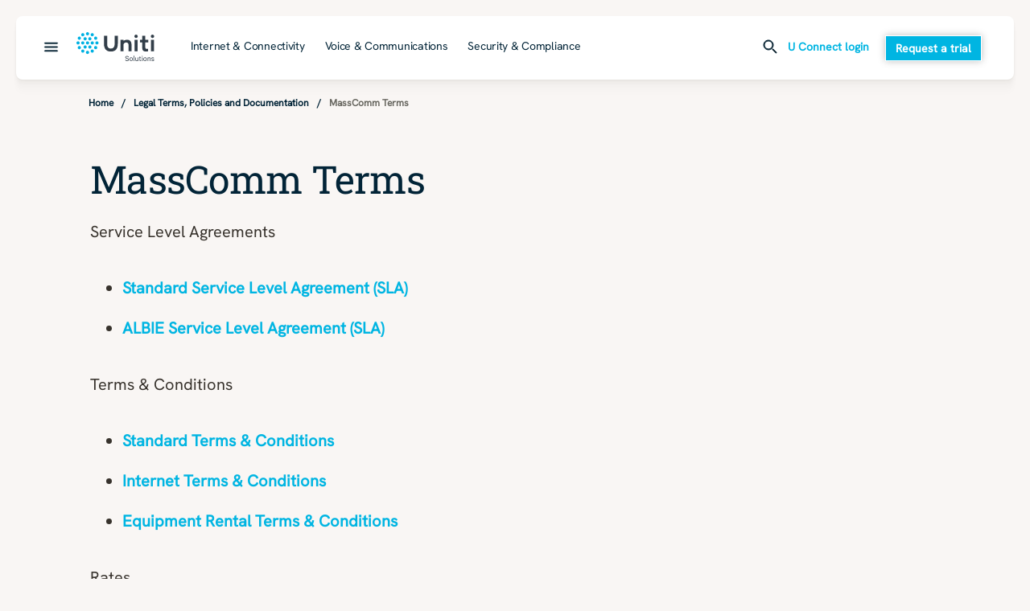

--- FILE ---
content_type: text/html; charset=utf-8
request_url: https://solutions.uniti.com/legal/terms-masscomm
body_size: 11320
content:
<!DOCTYPE html><html lang="en" class="__variable_161e17 __variable_1836c1"><head><meta charSet="utf-8"/><meta name="viewport" content="width=device-width, initial-scale=1"/><link rel="stylesheet" href="/_next/static/css/22280276bb769d9a.css" data-precedence="next"/><link rel="stylesheet" href="/_next/static/css/2f232d3098ee4021.css" data-precedence="next"/><link rel="preload" as="script" fetchPriority="low" href="/_next/static/chunks/webpack-0c947b5baab00f30.js"/><script src="/_next/static/chunks/a662e850-565c340844593718.js" async=""></script><script src="/_next/static/chunks/696-ee005a1944a36f33.js" async=""></script><script src="/_next/static/chunks/main-app-7097b97fd36d4d78.js" async=""></script><script src="/_next/static/chunks/833-8abdd8fe4c8be2ff.js" async=""></script><script src="/_next/static/chunks/897-a53f6dfa432af2f8.js" async=""></script><script src="/_next/static/chunks/app/layout-bb64f855351acbc7.js" async=""></script><script src="/_next/static/chunks/197-7b338f4bb94bd7ea.js" async=""></script><script src="/_next/static/chunks/461-071570273779ddd8.js" async=""></script><script src="/_next/static/chunks/978-3bf3cd178b77d1bc.js" async=""></script><script src="/_next/static/chunks/129-7b52c9f8f868c30f.js" async=""></script><script src="/_next/static/chunks/699-e4a5faaa73560f8c.js" async=""></script><script src="/_next/static/chunks/app/page-2af262204922c098.js" async=""></script><script src="/_next/static/chunks/809-6fe976a6c6d3877f.js" async=""></script><script src="/_next/static/chunks/app/%5B...slug%5D/page-ed7fc8b7fc3b39a4.js" async=""></script><link rel="preload" href="https://www.googletagmanager.com/gtag/js?id=GTM-M87KTCC6" as="script"/><link rel="preload" href="https://email.windstreamenterprise.com/rs/558-HAS-110/images/cookie-script.js" as="script"/><link rel="preload" href="https://connect.facebook.net/en_US/fbevents.js" as="script"/><meta name="next-size-adjust" content=""/><meta name="google-site-verification" content="KIj_jMcHW6ZMv4QPn8SVzQK11Gs6EuLaoRpSLBLDZRc"/><title>MassComm Terms | Uniti Solutions</title><meta name="description" content="Discover how the networking services and advanced network communications at Uniti Solutions help safe guard critical data and maximize collaboration."/><meta name="robots" content="index, follow, max-video-preview:max-video-preview:-1, max-image-preview:max-image-preview:large, max-snippet:max-snippet:-1"/><link rel="icon" href="/favicon.ico" type="image/x-icon" sizes="16x16"/><script>document.querySelectorAll('body link[rel="icon"], body link[rel="apple-touch-icon"]').forEach(el => document.head.appendChild(el))</script><script src="/_next/static/chunks/polyfills-42372ed130431b0a.js" noModule=""></script><style data-styled="" data-styled-version="6.1.15">.bMsEqv{width:100%;display:flex;justify-content:start;}/*!sc*/
data-styled.g3[id="sc-8af86ad6-0"]{content:"bMsEqv,"}/*!sc*/
.cRNGnD{margin:0;margin-top:0px;margin-bottom:0px;margin-left:0px;margin-right:0px;padding-top:50px;padding-bottom:50px;padding-left:112px;padding-right:112px;border-radius:0px;background:transparent;background-repeat:no-repeat;background-size:cover;max-width:100%;width:100%;padding-left:112;padding-right:112;}/*!sc*/
@media (max-width:768px){.cRNGnD{background:transparent;}}/*!sc*/
@media (max-width:768px){.cRNGnD{padding:40px 20px;position:relative;}}/*!sc*/
data-styled.g4[id="sc-8af86ad6-1"]{content:"cRNGnD,"}/*!sc*/
.jjUhQX{border:10px solid var(--teal);border-radius:50%;border-top:10px solid var(--blue-950);margin:0 auto;margin-top:80px;width:100px;height:100px;animation-name:spin;animation-duration:1s;animation-timing-function:linear;animation-iteration-count:infinite;position:fixed;top:calc(50% - 150px);left:calc(50% - 50px);z-index:5;}/*!sc*/
@keyframes spin{from{transform:rotate (0deg);}to{transform:rotate(360deg);}}/*!sc*/
data-styled.g5[id="sc-8a44ff22-0"]{content:"jjUhQX,"}/*!sc*/
.bwKwDm{font-family:var(--font-primary);color:var(--neutral-900);font-size:0.750rem;line-height:150%;margin-bottom:0;margin-top:0;}/*!sc*/
data-styled.g6[id="sc-c14dd262-0"]{content:"bwKwDm,"}/*!sc*/
.kwKyQN{display:flex;padding:0 110px;margin:10px 0;position:relative;z-index:2;}/*!sc*/
@media (max-width:768px){.kwKyQN{padding:0 20px;}}/*!sc*/
.kwKyQN a{text-decoration:none;color:var(--color-primary);}/*!sc*/
@media (max-width:768px){.kwKyQN a{display:flex;align-items:center;}}/*!sc*/
.kwKyQN a:hover{cursor:pointer;}/*!sc*/
.kwKyQN a p{color:var(--color-primary);font-weight:600;}/*!sc*/
.kwKyQN a p:after{content:'/';margin:0 10px;}/*!sc*/
@media (max-width:768px){.kwKyQN a p:after{content:'';margin:0;}}/*!sc*/
.kwKyQN p{font-weight:600;color:var(--Foreground-Subtle,var(--neutral-500));}/*!sc*/
@media (max-width:768px){.kwKyQN li{display:none;}}/*!sc*/
@media (max-width:768px){.kwKyQN li:nth-last-child(2){display:block;}}/*!sc*/
.kwKyQN li svg{display:none;}/*!sc*/
@media (max-width:768px){.kwKyQN li svg{display:block;margin-right:5px;}}/*!sc*/
data-styled.g50[id="sc-7916d4d1-0"]{content:"kwKyQN,"}/*!sc*/
</style></head><body><div id="overlay"></div><!--$?--><template id="B:0"></template><div class="sc-8a44ff22-0 jjUhQX"></div><!--/$--><!--$--><!--/$--><!--$--><!--/$--><noscript><iframe src="https://www.googletagmanager.com/ns.html?id=GTM-M87KTCC6" height="0" width="0" style="display:none;visibility:hidden"></iframe></noscript><noscript><img height="1" alt="" width="1" style="display:none" src="https://www.facebook.com/tr?id=922554116452655&amp;ev=PageView&amp;noscript=1"/></noscript><script src="/_next/static/chunks/webpack-0c947b5baab00f30.js" async=""></script><div hidden id="S:0"><template id="P:1"></template><ul class="sc-7916d4d1-0 kwKyQN"><li><a href="/"><div><svg xmlns="http://www.w3.org/2000/svg" width="28" height="28" viewBox="0 0 28 28" fill="none"><path d="M17.5 7L10.5 14L17.5 21" stroke="#666666" stroke-width="2" stroke-linecap="round" stroke-linejoin="round"></path></svg></div><p class="sc-c14dd262-0 bwKwDm"><span>Home</span></p></a></li><li><a href="/legal"><div><svg xmlns="http://www.w3.org/2000/svg" width="28" height="28" viewBox="0 0 28 28" fill="none"><path d="M17.5 7L10.5 14L17.5 21" stroke="#666666" stroke-width="2" stroke-linecap="round" stroke-linejoin="round"></path></svg></div><p class="sc-c14dd262-0 bwKwDm"><span>Legal Terms, Policies and Documentation</span></p></a></li><li><p class="sc-c14dd262-0 bwKwDm"><span>MassComm Terms</span></p></li></ul><div class="sc-8af86ad6-0 bMsEqv"><section class="sc-8af86ad6-1 cRNGnD"><div class="legal-header"><h1>MassComm Terms</h1></div><div class="legal-wrapper"><div>
<p><strong>Service Level Agreements</strong></p>
</div><ul><li><a href="https://www.windstream.com/getmedia/40ecb212-7dbb-4f5e-95f4-46ab3e44375f/MassComm-Legal_Standard-Service-Level-Agreement.pdf.aspx" target="_blank" rel="noreferrer noopener">Standard Service Level Agreement (SLA)</a></li><li><a href="https://www.windstream.com/getmedia/5bb77670-b726-4053-bdbc-de8e81d91ba5/MassComm-Legal_ALBIE-Service-Level-Agreement.pdf.aspx" target="_blank" rel="noreferrer noopener">ALBIE Service Level Agreement (SLA)</a></li></ul><div>
<p><strong>Terms &amp; Conditions</strong></p>
</div><ul><li><a href="https://www.windstream.com/getmedia/40ecb212-7dbb-4f5e-95f4-46ab3e44375f/MassComm-Legal_Standard-Service-Level-Agreement.pdf.aspx" target="_blank" rel="noreferrer noopener"></a><a href="https://www.windstream.com/getmedia/85706248-df94-4109-9084-2df08fb492dc/MassComm-Legal_Standard-Terms-and-Conditions.pdf.aspx" target="_blank" rel="noreferrer noopener">Standard Terms & Conditions</a></li><li><a href="https://www.windstream.com/getmedia/5bb77670-b726-4053-bdbc-de8e81d91ba5/MassComm-Legal_ALBIE-Service-Level-Agreement.pdf.aspx" target="_blank" rel="noreferrer noopener"></a><a href="https://www.windstream.com/getmedia/85ab4d39-8fe0-4422-9325-1c81fcab1827/MassComm-Legal_Internet-Terms-and-Conditions.pdf.aspx" target="_blank" rel="noreferrer noopener">Internet Terms & Conditions</a></li><li><a href="https://www.windstream.com/getmedia/26f5207d-b356-4ce0-a31c-e1b0ff845e5b/MassComm-Legal_Equipment-Rental-Terms-and-Conditions.pdf.aspx" target="_blank" rel="noreferrer noopener">Equipment Rental Terms & Conditions</a></li></ul><div>
<p><strong>Rates</strong></p>
</div><ul><li><a href="https://www.windstream.com/getmedia/3986586b-8928-463f-bbf1-515f12709dbc/MassComm-Legal_International-Calling-Rates.pdf.aspx" target="_blank" rel="noreferrer noopener">International Calling Rates</a></li><li><a href="https://www.windstream.com/getmedia/614d81f4-1e1d-45ac-b3fe-2e2a4494e95d/MassComm-Legal_Conferencing-Rates.pdf.aspx" target="_blank" rel="noreferrer noopener">Conferencing Rates</a></li></ul></div></section></div><template id="P:2"></template></div><style data-styled="" data-styled-version="6.1.15">.ikiCMF{box-shadow:0 0 10px rgba(0,0,0,.25);padding:8px 12px;display:block;width:fit-content;border-radius:0;border:solid 1px #ffffff;background-color:var(--teal);color:#ffffff;border-color:#ffffff;text-align:center;text-decoration:none;font-family:var(--font-primary);font-size:14px;font-style:normal;font-weight:600;line-height:100%;transition:300ms;}/*!sc*/
.ikiCMF:hover{text-decoration:none;}/*!sc*/
@media (max-width:768px){.ikiCMF:nth-of-type(2){width:fit-content;}}/*!sc*/
@media (max-width:768px){.ikiCMF{width:fit-content;}}/*!sc*/
.ikiCMF:disabled{color:#666666;background-color:#CCCCCC;}/*!sc*/
.ikiCMF:disabled:hover{cursor:not-allowed;}/*!sc*/
data-styled.g1[id="sc-e049384b-0"]{content:"ikiCMF,"}/*!sc*/
.iLUteX{font-family:var(--font-primary);color:var(--neutral-900);font-size:0.875rem;line-height:150%;margin-bottom:0;margin-top:20px;}/*!sc*/
.bgbWqr{font-family:var(--font-primary);color:var(--neutral-900);font-size:0.875rem;line-height:150%;margin-bottom:20px;margin-top:0;}/*!sc*/
.jpbBpV{font-family:var(--font-primary);color:var(--neutral-900);font-size:0.875rem;line-height:150%;margin-bottom:0;margin-top:0;}/*!sc*/
.diEUyj{font-family:var(--font-primary);color:var(--neutral-900);font-size:0.875rem;line-height:125%;margin-bottom:0;margin-top:0;}/*!sc*/
data-styled.g7[id="sc-77d946f2-0"]{content:"iLUteX,bgbWqr,jpbBpV,diEUyj,"}/*!sc*/
.djQyfN{padding:60px 110px 30px;background-color:var(--cream-25);}/*!sc*/
@media (max-width:768px){.djQyfN{padding:40px 20px 30px;}}/*!sc*/
data-styled.g8[id="sc-741437de-0"]{content:"djQyfN,"}/*!sc*/
.fDjPKx{display:flex;justify-content:space-between;margin-bottom:100px;}/*!sc*/
@media (max-width:768px){.fDjPKx{flex-direction:column;margin-bottom:40px;}}/*!sc*/
.fDjPKx a{text-decoration:underline;transition:300ms;color:#666;}/*!sc*/
.fDjPKx a:hover{text-decoration:none;}/*!sc*/
data-styled.g9[id="sc-741437de-1"]{content:"fDjPKx,"}/*!sc*/
.fCwrUW{display:flex;width:45%;justify-content:space-between;}/*!sc*/
@media (max-width:768px){.fCwrUW{margin-top:20px;display:grid;grid-template-columns:1fr 1fr;width:100%;}}/*!sc*/
data-styled.g10[id="sc-741437de-2"]{content:"fCwrUW,"}/*!sc*/
.gVUpSk li{margin-bottom:15px;}/*!sc*/
.gVUpSk a{text-decoration:none;display:flex;align-items:center;}/*!sc*/
@media (max-width:768px){.gVUpSk{margin-bottom:20px;}}/*!sc*/
data-styled.g11[id="sc-741437de-3"]{content:"gVUpSk,"}/*!sc*/
.fPpkZS{color:#666;}/*!sc*/
data-styled.g12[id="sc-741437de-4"]{content:"fPpkZS,"}/*!sc*/
.hdmBzn{display:flex;}/*!sc*/
@media (max-width:768px){.hdmBzn{margin-top:40px;margin-bottom:35px;}}/*!sc*/
.hdmBzn li a{color:#666;}/*!sc*/
.hdmBzn li:not(:last-child){margin-right:15px;}/*!sc*/
@media (max-width:768px){.hdmBzn li:not(:last-child){margin-bottom:20px;margin-right:0;}}/*!sc*/
@media (max-width:768px){.hdmBzn li{text-align:center;}}/*!sc*/
@media (max-width:768px){.hdmBzn{flex-direction:column;justify-content:space-between;width:100%;}}/*!sc*/
data-styled.g13[id="sc-741437de-5"]{content:"hdmBzn,"}/*!sc*/
.gmgIeB{display:flex;width:100%;justify-content:space-between;}/*!sc*/
@media (max-width:768px){.gmgIeB{flex-direction:column;}}/*!sc*/
data-styled.g14[id="sc-741437de-6"]{content:"gmgIeB,"}/*!sc*/
.eITGDm{display:flex;justify-content:space-between;border-top:solid 1px var(--neutral-100);padding-top:30px;}/*!sc*/
.eITGDm a{text-decoration:none;transition:300ms;}/*!sc*/
.eITGDm a:hover{text-decoration:underline;}/*!sc*/
@media (max-width:768px){.eITGDm{flex-direction:column;align-items:start;}.eITGDm ul{margin:0;margin-bottom:15px;flex-direction:row;width:100%;flex-wrap:wrap;}.eITGDm li{margin-right:10px;}}/*!sc*/
data-styled.g15[id="sc-741437de-7"]{content:"eITGDm,"}/*!sc*/
.fLRxIq{display:flex;}/*!sc*/
.fLRxIq li{height:32px;width:32px;position:relative;transition:300ms;}/*!sc*/
.fLRxIq li:not(:first-of-type){margin-left:24px;}/*!sc*/
.fLRxIq li:hover{opacity:.8;transition:300ms;}/*!sc*/
@media (max-width:768px){.fLRxIq li{text-align:center;margin-left:0;margin-bottom:15px;}}/*!sc*/
.fLRxIq a{text-decoration:none;border-radius:4px;transition:300ms;color:#666;background:var(--teal);position:absolute;top:0;left:0;right:0;bottom:0;box-shadow:0px 10px 3px 0px rgba(0,0,0,0.00),0px 6px 2px 0px rgba(0,0,0,0.03),0px 3px 2px 0px rgba(0,0,0,0.05),0px 2px 2px 0px rgba(0,0,0,0.10),0px 0px 1px 0px rgba(0,0,0,0.15);}/*!sc*/
.fLRxIq a:hover{text-decoration:underline;}/*!sc*/
.fLRxIq a img{position:absolute;top:50%;left:50%;transform:translate(-50%,-50%);}/*!sc*/
data-styled.g16[id="sc-741437de-8"]{content:"fLRxIq,"}/*!sc*/
.kWfova{color:var(--neutral-600);margin-right:15px;}/*!sc*/
@media (max-width:768px){.kWfova{margin-bottom:20px;}}/*!sc*/
data-styled.g17[id="sc-741437de-9"]{content:"kWfova,"}/*!sc*/
.SdnZB{display:flex;}/*!sc*/
.SdnZB p{margin-right:3px;}/*!sc*/
data-styled.g18[id="sc-741437de-10"]{content:"SdnZB,"}/*!sc*/
.cMvgrr{text-decoration:none;}/*!sc*/
.cMvgrr:hover{text-decoration:underline;}/*!sc*/
data-styled.g19[id="sc-741437de-11"]{content:"cMvgrr,"}/*!sc*/
.ggNTlK{display:flex;border-top:solid 1px var(--neutral-100);margin:0 40px;}/*!sc*/
.ggNTlK div:first-child{width:25%;}/*!sc*/
@media (max-width:1268px){.ggNTlK div:first-child{width:100%;}}/*!sc*/
@media (max-width:1268px){.ggNTlK{margin:0 20px;}}/*!sc*/
data-styled.g20[id="sc-6b994673-0"]{content:"ggNTlK,"}/*!sc*/
.dOIHNZ{font-size:18px;font-weight:500;line-height:125%;letter-spacing:-0.36px;border-bottom:solid 1px var(--neutral-100);padding:20px;}/*!sc*/
.dOIHNZ li{border-radius:0px;color:var(--blue-950);background-color:transparent;margin-bottom:15px;padding:12px 16px;width:fit-content;transition:300ms;}/*!sc*/
.dOIHNZ li:hover{cursor:pointer;background-color:var(--blue-950);color:var(--cream-25);}/*!sc*/
.dOIHNZ li.active{background-color:var(--blue-950);color:var(--cream-25);}/*!sc*/
@media (max-width:1268px){.dOIHNZ{display:none;}}/*!sc*/
data-styled.g21[id="sc-6b994673-1"]{content:"dOIHNZ,"}/*!sc*/
.kIUXrE{padding:35px;display:none;}/*!sc*/
@media (max-width:1268px){.kIUXrE{padding:20px 15px;display:block;}}/*!sc*/
.kIUXrE li{color:var(--blue-950);margin-bottom:20px;border-bottom:solid 1px transparent;padding-bottom:3px;width:fit-content;}/*!sc*/
.kIUXrE li:hover{cursor:pointer;border-color:var(--blue-950);text-decoration:none;transition:300ms;}/*!sc*/
.kIUXrE li:hover a{text-decoration:none!important;}/*!sc*/
data-styled.g23[id="sc-6b994673-3"]{content:"kIUXrE,"}/*!sc*/
.eWnuSf{padding:35px;}/*!sc*/
@media (max-width:1268px){.eWnuSf{padding:20px 15px;display:none;}}/*!sc*/
.eWnuSf li{color:var(--blue-950);margin-bottom:20px;border-bottom:solid 1px transparent;padding-bottom:3px;width:fit-content;}/*!sc*/
.eWnuSf li:hover{cursor:pointer;border-color:var(--blue-950);transition:300ms;}/*!sc*/
.eWnuSf li:hover a{text-decoration:none!important;}/*!sc*/
data-styled.g24[id="sc-6b994673-4"]{content:"eWnuSf,"}/*!sc*/
.eHQSdW{border-left:solid 1px var(--neutral-100);padding:35px;width:25%;}/*!sc*/
@media (max-width:1268px){.eHQSdW{display:none;}}/*!sc*/
.eHQSdW li{color:var(--blue-950);margin-bottom:20px;border-bottom:solid 1px transparent;padding-bottom:3px;width:fit-content;}/*!sc*/
.eHQSdW li:hover{cursor:pointer;border-color:var(--blue-950);transition:300ms;}/*!sc*/
data-styled.g25[id="sc-6b994673-5"]{content:"eHQSdW,"}/*!sc*/
.cheOni{width:50%;padding:32px 0px 32px 32px;border-left:solid 1px var(--neutral-100);}/*!sc*/
@media (max-width:1268px){.cheOni{display:none;}}/*!sc*/
.cheOni img{object-fit:contain;width:100%;border-radius:8px;position:relative!important;height:auto!important;display:block;max-height:455px;}/*!sc*/
data-styled.g26[id="sc-6b994673-6"]{content:"cheOni,"}/*!sc*/
@media (max-width:1268px){.gNTUyl{display:block;margin-bottom:20px;}.gNTUyl img{object-fit:contain;height:auto;width:100%;position:relative!important;}}/*!sc*/
data-styled.g27[id="sc-6b994673-7"]{content:"gNTUyl,"}/*!sc*/
.dUKdYE{text-decoration:none!important;color:var(--blue-950);font-size:16px;font-style:normal;font-weight:500;line-height:125%;letter-spacing:-0.32px;}/*!sc*/
data-styled.g28[id="sc-6b994673-8"]{content:"dUKdYE,"}/*!sc*/
.dCUXEA{display:none;}/*!sc*/
@media (max-width:1268px){.dCUXEA{display:block;text-align:center;display:flex;flex-direction:column;align-items:center;}}/*!sc*/
data-styled.g29[id="sc-6b994673-9"]{content:"dCUXEA,"}/*!sc*/
.guahzK{width:100%;margin:20px 0;padding:12px;}/*!sc*/
data-styled.g30[id="sc-6b994673-10"]{content:"guahzK,"}/*!sc*/
.cJOVDc{color:var(--teal-700);font-size:14px;font-style:normal;font-weight:600;line-height:100%;}/*!sc*/
data-styled.g31[id="sc-6b994673-11"]{content:"cJOVDc,"}/*!sc*/
.gKazge{display:none;}/*!sc*/
@media (max-width:1268px){.gKazge{display:block;padding-left:10px;border-bottom:solid 1px var(--neutral-100);margin-bottom:20px;}.gKazge li{margin-bottom:30px;}}/*!sc*/
data-styled.g32[id="sc-6b994673-12"]{content:"gKazge,"}/*!sc*/
.hMvQrH{display:none;}/*!sc*/
.hMvQrH svg{vertical-align:middle;margin-right:5px;}/*!sc*/
@media (max-width:1268px){.hMvQrH{display:block;background:transparent;border:none;color:var(--teal-700);font-size:var(--font-size-sm-2,14px);font-style:normal;font-weight:600;line-height:100%;margin-top:20px;margin-bottom:30px;}}/*!sc*/
data-styled.g33[id="sc-6b994673-13"]{content:"hMvQrH,"}/*!sc*/
.gpPZR{font-family:var(--font-primary);font-size:0.875rem;line-height:125%;letter-spacing:-0.28px;margin-bottom:0;margin-top:0;}/*!sc*/
data-styled.g34[id="sc-9571a190-0"]{content:"gpPZR,"}/*!sc*/
.dejvUd{position:relative;max-width:500px;}/*!sc*/
.dejvUd input{border-radius:40px;background-color:transparent;border:none;padding:15px;max-width:0%;float:right;transition:400ms ease-in-out;width:100%;border:solid 1px var(--neutral-100);padding:12px 20px;color:#231F20;font-family:var(--font-primary);font-size:var(--font-size-sm-3,16px);font-style:normal;font-weight:400;line-height:150%;flex:1;}/*!sc*/
.dejvUd input::placeholder{color:#999;font-family:var(--font-primary);font-size:16px;font-style:normal;font-weight:400;line-height:150%;}/*!sc*/
.dejvUd input::-webkit-search-cancel-button{position:relative;right:30px;-webkit-appearance:none;height:20px;width:20px;border-radius:10px;background:url(https://pro.fontawesome.com/releases/v5.10.0/svgs/solid/times-circle.svg) no-repeat 50% 50%;}/*!sc*/
@media (max-width:1268px){.dejvUd input{position:fixed;top:61px;background:white;left:10px;right:10px;padding:10px;width:calc(100% - 20px);border-radius:0px;z-index:9999;}}/*!sc*/
data-styled.g35[id="sc-6129ecbf-0"]{content:"dejvUd,"}/*!sc*/
.jQToQt{background-color:transparent;padding:0;border:none;}/*!sc*/
.jQToQt:hover{cursor:pointer;}/*!sc*/
data-styled.g36[id="sc-6129ecbf-1"]{content:"jQToQt,"}/*!sc*/
.iqXyAj{border-radius:8px;box-shadow:0px 27px 7px 0px rgba(55,50,44,0.00),0px 17px 7px 0px rgba(55,50,44,0.01),0px 10px 6px 0px rgba(55,50,44,0.02),0px 4px 4px 0px rgba(55,50,44,0.03),0px 1px 2px 0px rgba(55,50,44,0.04);background-color:white;margin:20px;position:relative;z-index:4;}/*!sc*/
@media (max-width:768px){.iqXyAj{margin:10px;}}/*!sc*/
data-styled.g41[id="sc-912f83de-0"]{content:"iqXyAj,"}/*!sc*/
.gEDMKV{display:flex;justify-content:space-between;align-items:center;padding:20px 40px;margin-left:35px;}/*!sc*/
@media (max-width:768px){.gEDMKV{padding:10px;margin-left:0;}}/*!sc*/
data-styled.g42[id="sc-912f83de-1"]{content:"gEDMKV,"}/*!sc*/
.hZFwbk{display:flex;align-items:center;flex:1;}/*!sc*/
@media (max-width:768px){.hZFwbk{margin:0 auto;display:block;flex:none;}}/*!sc*/
.hZFwbk button{background-color:transparent;border:none;position:absolute;left:20px;margin-right:25px;}/*!sc*/
.hZFwbk button:hover{cursor:pointer;}/*!sc*/
@media (max-width:768px){.hZFwbk button{margin-right:0;top:50%;transform:translateY(-50%);}}/*!sc*/
.hZFwbk ul{display:flex;margin-left:20px;}/*!sc*/
@media (max-width:768px){.hZFwbk ul{display:none;}}/*!sc*/
.hZFwbk li{margin-left:25px;list-style:none;}/*!sc*/
.hZFwbk li a{color:var(--blue-950);text-decoration:none!important;border-bottom:solid 1px transparent;padding-bottom:2px;transition:300ms;}/*!sc*/
data-styled.g43[id="sc-912f83de-2"]{content:"hZFwbk,"}/*!sc*/
.dPmcHF{display:flex;align-items:center;}/*!sc*/
data-styled.g44[id="sc-912f83de-3"]{content:"dPmcHF,"}/*!sc*/
.kRgXMk{transition:height 300ms ease-in-out;position:relative;z-index:999;overflow:hidden;position:absolute;left:0;right:0;background-color:white;}/*!sc*/
@media (max-width:768px){.kRgXMk{overflow:scroll;}}/*!sc*/
data-styled.g45[id="sc-912f83de-4"]{content:"kRgXMk,"}/*!sc*/
@media (max-width:768px){.kuWRuZ{display:none;}}/*!sc*/
data-styled.g46[id="sc-912f83de-5"]{content:"kuWRuZ,"}/*!sc*/
.hENJtE{color:var(--teal-700);font-size:14px;font-style:normal;font-weight:600;line-height:100%;margin:0 20px 0 10px;color:var(--teal-700);font-weight:600;text-decoration:none;border-bottom:solid 1px transparent;padding-bottom:2px;transition:300ms;}/*!sc*/
.hENJtE:hover{border-color:var(--teal-700);text-decoration:none!important;}/*!sc*/
@media (max-width:768px){.hENJtE{display:none;}}/*!sc*/
data-styled.g48[id="sc-912f83de-7"]{content:"hENJtE,"}/*!sc*/
.ipXLCo{border-bottom:solid 1px transparent;transition:300ms;padding-bottom:3px;}/*!sc*/
.ipXLCo:hover{border-color:var(--blue-950);}/*!sc*/
data-styled.g49[id="sc-912f83de-8"]{content:"ipXLCo,"}/*!sc*/
</style><script>(self.__next_f=self.__next_f||[]).push([0])</script><script>self.__next_f.push([1,"1:\"$Sreact.fragment\"\n2:I[9585,[\"833\",\"static/chunks/833-8abdd8fe4c8be2ff.js\",\"897\",\"static/chunks/897-a53f6dfa432af2f8.js\",\"177\",\"static/chunks/app/layout-bb64f855351acbc7.js\"],\"default\"]\n3:I[2913,[],\"\"]\n4:I[4885,[],\"\"]\n6:I[2692,[\"833\",\"static/chunks/833-8abdd8fe4c8be2ff.js\",\"897\",\"static/chunks/897-a53f6dfa432af2f8.js\",\"177\",\"static/chunks/app/layout-bb64f855351acbc7.js\"],\"default\"]\n8:I[5639,[],\"MetadataBoundary\"]\na:I[5639,[],\"OutletBoundary\"]\nd:I[7709,[],\"AsyncMetadataOutlet\"]\nf:I[5639,[],\"ViewportBoundary\"]\n11:I[7536,[],\"\"]\n12:\"$Sreact.suspense\"\n13:I[6170,[\"833\",\"static/chunks/833-8abdd8fe4c8be2ff.js\",\"197\",\"static/chunks/197-7b338f4bb94bd7ea.js\",\"461\",\"static/chunks/461-071570273779ddd8.js\",\"978\",\"static/chunks/978-3bf3cd178b77d1bc.js\",\"129\",\"static/chunks/129-7b52c9f8f868c30f.js\",\"699\",\"static/chunks/699-e4a5faaa73560f8c.js\",\"974\",\"static/chunks/app/page-2af262204922c098.js\"],\"Loader\"]\n15:I[2275,[\"833\",\"static/chunks/833-8abdd8fe4c8be2ff.js\",\"197\",\"static/chunks/197-7b338f4bb94bd7ea.js\",\"897\",\"static/chunks/897-a53f6dfa432af2f8.js\",\"461\",\"static/chunks/461-071570273779ddd8.js\",\"809\",\"static/chunks/809-6fe976a6c6d3877f.js\",\"978\",\"static/chunks/978-3bf3cd178b77d1bc.js\",\"129\",\"static/chunks/129-7b52c9f8f868c30f.js\",\"699\",\"static/chunks/699-e4a5faaa73560f8c.js\",\"48\",\"static/chunks/app/%5B...slug%5D/page-ed7fc8b7fc3b39a4.js\"],\"Breadcrumbs\"]\n16:I[4681,[\"833\",\"static/chunks/833-8abdd8fe4c8be2ff.js\",\"197\",\"static/chunks/197-7b338f4bb94bd7ea.js\",\"461\",\"static/chunks/461-071570273779ddd8.js\",\"978\",\"static/chunks/978-3bf3cd178b77d1bc.js\",\"129\",\"static/chunks/129-7b52c9f8f868c30f.js\",\"699\",\"static/chunks/699-e4a5faaa73560f8c.js\",\"974\",\"static/chunks/app/page-2af262204922c098.js\"],\"ContentWrapper\"]\n18:I[7709,[],\"AsyncMetadata\"]\n1a:I[155,[\"833\",\"static/chunks/833-8abdd8fe4c8be2ff.js\",\"197\",\"static/chunks/197-7b338f4bb94bd7ea.js\",\"461\",\"static/chunks/461-071570273779ddd8.js\",\"978\",\"static/chunks/978-3bf3cd178b77d1bc.js\",\"129\",\"static/chunks/129-7b52c9f8f868c30f.js\",\"699\",\"static/chunks/699-e4a5faaa73560f8c.js\",\"974\",\"stati"])</script><script>self.__next_f.push([1,"c/chunks/app/page-2af262204922c098.js\"],\"MainNav\"]\n1b:I[8367,[\"833\",\"static/chunks/833-8abdd8fe4c8be2ff.js\",\"197\",\"static/chunks/197-7b338f4bb94bd7ea.js\",\"461\",\"static/chunks/461-071570273779ddd8.js\",\"978\",\"static/chunks/978-3bf3cd178b77d1bc.js\",\"129\",\"static/chunks/129-7b52c9f8f868c30f.js\",\"699\",\"static/chunks/699-e4a5faaa73560f8c.js\",\"974\",\"static/chunks/app/page-2af262204922c098.js\"],\"Footer\"]\n:HL[\"/_next/static/media/61079a069844415f-s.p.ttf\",\"font\",{\"crossOrigin\":\"\",\"type\":\"font/ttf\"}]\n:HL[\"/_next/static/media/6aecee5fd611768d-s.p.ttf\",\"font\",{\"crossOrigin\":\"\",\"type\":\"font/ttf\"}]\n:HL[\"/_next/static/css/22280276bb769d9a.css\",\"style\"]\n:HL[\"/_next/static/css/2f232d3098ee4021.css\",\"style\"]\n0:{\"P\":null,\"b\":\"nBkizu0prVhGnjpL-Ia5Z\",\"p\":\"\",\"c\":[\"\",\"legal\",\"terms-masscomm\"],\"i\":false,\"f\":[[[\"\",{\"children\":[[\"slug\",\"legal/terms-masscomm\",\"c\"],{\"children\":[\"__PAGE__\",{}]}]},\"$undefined\",\"$undefined\",true],[\"\",[\"$\",\"$1\",\"c\",{\"children\":[[[\"$\",\"link\",\"0\",{\"rel\":\"stylesheet\",\"href\":\"/_next/static/css/22280276bb769d9a.css\",\"precedence\":\"next\",\"crossOrigin\":\"$undefined\",\"nonce\":\"$undefined\"}]],[\"$\",\"html\",null,{\"lang\":\"en\",\"className\":\"__variable_161e17 __variable_1836c1\",\"children\":[null,[\"$\",\"body\",null,{\"children\":[[\"$\",\"div\",null,{\"id\":\"overlay\"}],[\"$\",\"$L2\",null,{\"children\":[\"$\",\"$L3\",null,{\"parallelRouterKey\":\"children\",\"error\":\"$undefined\",\"errorStyles\":\"$undefined\",\"errorScripts\":\"$undefined\",\"template\":[\"$\",\"$L4\",null,{}],\"templateStyles\":\"$undefined\",\"templateScripts\":\"$undefined\",\"notFound\":[\"$L5\",[]],\"forbidden\":\"$undefined\",\"unauthorized\":\"$undefined\"}]}],[\"$\",\"$L6\",null,{}]]}]]}]]}],{\"children\":[[\"slug\",\"legal/terms-masscomm\",\"c\"],[\"$\",\"$1\",\"c\",{\"children\":[null,[\"$\",\"$L3\",null,{\"parallelRouterKey\":\"children\",\"error\":\"$undefined\",\"errorStyles\":\"$undefined\",\"errorScripts\":\"$undefined\",\"template\":[\"$\",\"$L4\",null,{}],\"templateStyles\":\"$undefined\",\"templateScripts\":\"$undefined\",\"notFound\":\"$undefined\",\"forbidden\":\"$undefined\",\"unauthorized\":\"$undefined\"}]]}],{\"children\":[\"__PAGE__\",[\"$\",\"$1\",\"c\",{\"children\":[\"$L7\""])</script><script>self.__next_f.push([1,",[\"$\",\"$L8\",null,{\"children\":\"$L9\"}],[[\"$\",\"link\",\"0\",{\"rel\":\"stylesheet\",\"href\":\"/_next/static/css/2f232d3098ee4021.css\",\"precedence\":\"next\",\"crossOrigin\":\"$undefined\",\"nonce\":\"$undefined\"}]],[\"$\",\"$La\",null,{\"children\":[\"$Lb\",\"$Lc\",[\"$\",\"$Ld\",null,{\"promise\":\"$@e\"}]]}]]}],{},null,false]},null,false]},null,false],[\"$\",\"$1\",\"h\",{\"children\":[null,[\"$\",\"$1\",\"I7TfIFvDcvu90PeZ9d4QF\",{\"children\":[[\"$\",\"$Lf\",null,{\"children\":\"$L10\"}],[\"$\",\"meta\",null,{\"name\":\"next-size-adjust\",\"content\":\"\"}]]}],null]}],false]],\"m\":\"$undefined\",\"G\":[\"$11\",\"$undefined\"],\"s\":false,\"S\":false}\n5:[\"$\",\"$12\",null,{\"fallback\":[\"$\",\"$L13\",null,{}],\"children\":[\"$L14\",[\"$\",\"$L15\",null,{\"crumbs\":[{\"text\":\"Home\",\"href\":\"/\"},{\"text\":\"Page Not Found\",\"href\":\"#\"}]}],[\"$\",\"$L16\",null,{\"paddingBottom\":50,\"paddingTop\":50,\"paddingLeft\":112,\"paddingRight\":112,\"background\":{\"colorOne\":\"transparent\"},\"children\":[[\"$\",\"h2\",null,{\"children\":\"Not Found\"}],[\"$\",\"p\",null,{\"children\":\"Sorry! Looks like you’ve come across a page that no longer exists.\"}]]}],\"$L17\"]}]\n9:[\"$\",\"$12\",null,{\"fallback\":null,\"children\":[\"$\",\"$L18\",null,{\"promise\":\"$@19\"}]}]\nc:null\n"])</script><script>self.__next_f.push([1,"14:[\"$\",\"$L1a\",null,{\"logo\":{\"src\":{\"src\":\"/_next/static/media/uniti-logo.61e3836b.svg\",\"height\":36,\"width\":97,\"blurWidth\":0,\"blurHeight\":0},\"alt\":\"Uniti Solutions\"},\"pages\":[{\"href\":\"/solutions/internet-connectivity\",\"text\":\"Internet \u0026 Connectivity\",\"target\":\"\",\"subSubPages\":[]},{\"href\":\"/solutions/voice-communications\",\"text\":\"Voice \u0026 Communications\",\"target\":\"\",\"subSubPages\":[]},{\"href\":\"/solutions/security-compliance\",\"text\":\"Security \u0026 Compliance\",\"target\":\"\",\"subSubPages\":[]}],\"additionalLink\":{\"href\":\"https://login.windstream.com/idp/startSSO.ping?PartnerSpId=https%3A%2F%2Flogin-federated.windstream.com\u0026loginAdapterId=weWindstreamWeb\u0026TargetResource=https%3a%2f%2fwe.windstream.com%2f\u0026altAuthSources=true\u0026JW=true\",\"text\":\"U Connect login\"},\"button\":{\"href\":\"/contact-us\",\"text\":\"Request a trial\"},\"subPages\":[{\"href\":\"/\",\"text\":\"Industries\",\"target\":\"\",\"subSubPages\":[{\"text\":\"Banking \u0026 Finance\",\"href\":\"/industries/banking-and-finance\",\"target\":\"$undefined\"},{\"text\":\"Education\",\"href\":\"/industries/education\",\"target\":\"$undefined\"},{\"text\":\"Healthcare\",\"href\":\"/industries/healthcare\",\"target\":\"$undefined\"},{\"text\":\"Government\",\"href\":\"/industries/government\",\"target\":\"$undefined\"},{\"text\":\"Manufacturing\",\"href\":\"/industries/manufacturing\",\"target\":\"$undefined\"},{\"text\":\"Restaurant \u0026amp; Hospitality\",\"href\":\"/industries/restaurant-hospitality\",\"target\":\"$undefined\"},{\"text\":\"Retail\",\"href\":\"/industries/retail\",\"target\":\"$undefined\"}]},{\"href\":\"/\",\"text\":\"Solutions\",\"target\":\"\",\"subSubPages\":[{\"text\":\"Internet \u0026 Connectivity \",\"href\":\"/solutions/internet-connectivity\",\"target\":\"$undefined\"},{\"text\":\"Voice \u0026 Communications\",\"href\":\"/solutions/voice-communications\",\"target\":\"$undefined\"},{\"text\":\"Security \u0026 Compliance\",\"href\":\"/solutions/security-compliance\",\"target\":\"$undefined\"},{\"text\":\"View All Products\",\"href\":\"/solutions\",\"target\":\"$undefined\"}]},{\"href\":\"/\",\"text\":\"About Us\",\"target\":\"\",\"subSubPages\":[{\"text\":\"About Uniti\",\"href\":\"/about-us\",\"target\":\"$undefined\"},{\"text\":\"Award Winning Portal\",\"href\":\"/award-winning-portal\",\"target\":\"$undefined\"}]},{\"href\":\"/blog\",\"text\":\"Resource Center\",\"target\":\"\",\"subSubPages\":[]},{\"href\":\"/contact-us\",\"text\":\"Customer Support\",\"target\":\"\",\"subSubPages\":[]},{\"href\":\"https://login.windstream.com/idp/startSSO.ping?PartnerSpId=https://login-federated.windstream.com\u0026loginAdapterId=weWindstreamWeb\u0026TargetResource=https://we.windstream.com/\u0026altAuthSources=true\u0026JW=true\",\"text\":\"U Connect Login\",\"target\":\"_blank\",\"subSubPages\":[]}]}]\n"])</script><script>self.__next_f.push([1,"17:[\"$\",\"$L1b\",null,{\"logo\":{\"src\":\"$14:props:logo:src\",\"alt\":\"Uniti\"},\"address\":{\"street1\":\"2101 Riverfront Drive\",\"street2\":\"\",\"state\":\"AR\",\"city\":\"Little Rock\",\"zip\":\"72202\"},\"copyright\":\"© Copyright 2025. All rights reserved Uniti Group, Inc.\",\"socialLinks\":[{\"src\":{\"src\":\"/_next/static/media/LinkedIn.e4b80ac4.svg\",\"height\":25,\"width\":24,\"blurWidth\":0,\"blurHeight\":0},\"href\":\"https://www.linkedin.com/company/uniti-fiber/\",\"alt\":\"Click to go to LinkedIn\",\"target\":\"_blank\"}],\"pagesColumns\":[{\"header\":\"\",\"pages\":[]},{\"header\":\"\",\"pages\":[{\"href\":\"/about-us\",\"text\":\"About Us\",\"target\":\"\",\"subSubPages\":[]},{\"href\":\"/blog\",\"text\":\"Resource Center\",\"target\":\"\",\"subSubPages\":[]},{\"href\":\"https://investor.uniti.com/press-releases\",\"text\":\"Newsroom\",\"target\":\"_blank\",\"subSubPages\":[]}]},{\"header\":\"\",\"pages\":[{\"href\":\"https://careers.windstream.com/search\",\"text\":\"Careers\",\"target\":\"_blank\",\"subSubPages\":[]},{\"href\":\"https://www.windstream.com/about/supplier-information\",\"text\":\"Suppliers\",\"target\":\"_blank\",\"subSubPages\":[]},{\"href\":\"https://investor.uniti.com/\",\"text\":\"Investor Relations\",\"target\":\"_blank\",\"subSubPages\":[]}]},{\"header\":\"\",\"pages\":[{\"href\":\"https://we.windstream.com/\",\"text\":\"U Connect Login\",\"target\":\"_blank\",\"subSubPages\":[]},{\"href\":\"/contact-us\",\"text\":\"Connect with Us\",\"target\":\"\",\"subSubPages\":[]},{\"href\":\"https://www.windstream.com/tariffs\",\"text\":\"Tariffs\",\"target\":\"\",\"subSubPages\":[]},{\"href\":\"/legal\",\"text\":\"Terms\",\"target\":\"\",\"subSubPages\":[]}]}],\"termsLinks\":[{\"href\":\"/legal/privacy-policy\",\"text\":\"Privacy Policy\",\"target\":\"\",\"subSubPages\":[]},{\"href\":\"/legal/Legal-notices\",\"text\":\"Legal Notices\",\"target\":\"\",\"subSubPages\":[]},{\"href\":\"/legal/accessibility-plan\",\"text\":\"Accessibility\",\"target\":\"\",\"subSubPages\":[]},{\"href\":\"/porting\",\"text\":\"Porting Process\",\"target\":\"\",\"subSubPages\":[]},{\"href\":\"https://www.windstream.com/about/legal/broadband-network-statement\",\"text\":\"Broadband Network Statement\",\"target\":\"_blank\",\"subSubPages\":[]}]}]\n10:[[\"$\",\"meta\",\"0\",{\"charSet\":\"utf-8\"}],[\"$\",\"meta\",\"1\""])</script><script>self.__next_f.push([1,",{\"name\":\"viewport\",\"content\":\"width=device-width, initial-scale=1\"}]]\nb:null\n"])</script><script>self.__next_f.push([1,"19:{\"metadata\":[[\"$\",\"title\",\"0\",{\"children\":\"MassComm Terms | Uniti Solutions\"}],[\"$\",\"meta\",\"1\",{\"name\":\"description\",\"content\":\"Discover how the networking services and advanced network communications at Uniti Solutions help safe guard critical data and maximize collaboration.\"}],[\"$\",\"meta\",\"2\",{\"name\":\"robots\",\"content\":\"index, follow, max-video-preview:max-video-preview:-1, max-image-preview:max-image-preview:large, max-snippet:max-snippet:-1\"}],[\"$\",\"link\",\"3\",{\"rel\":\"icon\",\"href\":\"/favicon.ico\",\"type\":\"image/x-icon\",\"sizes\":\"16x16\"}]],\"error\":null,\"digest\":\"$undefined\"}\ne:{\"metadata\":\"$19:metadata\",\"error\":null,\"digest\":\"$undefined\"}\n"])</script><script>self.__next_f.push([1,"7:[\"$\",\"$12\",null,{\"fallback\":[\"$\",\"$L13\",null,{}],\"children\":[\"$L1c\",[\"$\",\"$L15\",null,{\"crumbs\":[{\"text\":\"Home\",\"href\":\"/\"},{\"text\":\"Legal Terms, Policies and Documentation\",\"href\":\"/legal\"},{\"text\":\"MassComm Terms\",\"href\":\"/legal/terms-masscomm\"}]}],[\"$\",\"$L16\",null,{\"paddingTop\":50,\"paddingBottom\":50,\"paddingLeft\":112,\"paddingRight\":112,\"background\":{\"colorOne\":\"transparent\"},\"children\":[[\"$\",\"div\",null,{\"className\":\"legal-header\",\"children\":[\"$\",\"h1\",null,{\"children\":\"MassComm Terms\"}]}],[\"$\",\"div\",null,{\"className\":\"legal-wrapper\",\"children\":[[\"$\",\"div\",\"9254062c-c840-450b-8129-a985fa2e1882\",{\"dangerouslySetInnerHTML\":{\"__html\":\"\\n\u003cp\u003e\u003cstrong\u003eService Level Agreements\u003c/strong\u003e\u003c/p\u003e\\n\"}}],[\"$\",\"ul\",\"94632df8-1c0d-4ae3-87ad-327385f81ace\",{\"children\":[[\"$\",\"li\",\"4481ccca-fe61-4c01-8d39-0e7e1f91fb8c\",{\"dangerouslySetInnerHTML\":{\"__html\":\"\u003ca href=\\\"https://www.windstream.com/getmedia/40ecb212-7dbb-4f5e-95f4-46ab3e44375f/MassComm-Legal_Standard-Service-Level-Agreement.pdf.aspx\\\" target=\\\"_blank\\\" rel=\\\"noreferrer noopener\\\"\u003eStandard Service Level Agreement (SLA)\u003c/a\u003e\"}}],[\"$\",\"li\",\"5ab21e0d-4b06-490a-8929-89a6bca135f4\",{\"dangerouslySetInnerHTML\":{\"__html\":\"\u003ca href=\\\"https://www.windstream.com/getmedia/5bb77670-b726-4053-bdbc-de8e81d91ba5/MassComm-Legal_ALBIE-Service-Level-Agreement.pdf.aspx\\\" target=\\\"_blank\\\" rel=\\\"noreferrer noopener\\\"\u003eALBIE Service Level Agreement (SLA)\u003c/a\u003e\"}}]]}],[\"$\",\"div\",\"7467a9a1-5af5-47d6-a8bf-7bfcd33bb4eb\",{\"dangerouslySetInnerHTML\":{\"__html\":\"\\n\u003cp\u003e\u003cstrong\u003eTerms \u0026amp; Conditions\u003c/strong\u003e\u003c/p\u003e\\n\"}}],[\"$\",\"ul\",\"babbb8aa-5758-43a8-884d-618e3ca9160d\",{\"children\":[[\"$\",\"li\",\"f825aa8f-7c61-458a-ba3a-579f1248b0b0\",{\"dangerouslySetInnerHTML\":{\"__html\":\"\u003ca href=\\\"https://www.windstream.com/getmedia/40ecb212-7dbb-4f5e-95f4-46ab3e44375f/MassComm-Legal_Standard-Service-Level-Agreement.pdf.aspx\\\" target=\\\"_blank\\\" rel=\\\"noreferrer noopener\\\"\u003e\u003c/a\u003e\u003ca href=\\\"https://www.windstream.com/getmedia/85706248-df94-4109-9084-2df08fb492dc/MassComm-Legal_Standard-Terms-and-Conditions.pdf.aspx\\\" target=\\\"_blank\\\" rel=\\\"noreferrer noopener\\\"\u003eStandard Terms \u0026 Conditions\u003c/a\u003e\"}}],[\"$\",\"li\",\"8197e2a6-2ef8-4bfc-928a-3175cc7be1be\",{\"dangerouslySetInnerHTML\":{\"__html\":\"\u003ca href=\\\"https://www.windstream.com/getmedia/5bb77670-b726-4053-bdbc-de8e81d91ba5/MassComm-Legal_ALBIE-Service-Level-Agreement.pdf.aspx\\\" target=\\\"_blank\\\" rel=\\\"noreferrer noopener\\\"\u003e\u003c/a\u003e\u003ca href=\\\"https://www.windstream.com/getmedia/85ab4d39-8fe0-4422-9325-1c81fcab1827/MassComm-Legal_Internet-Terms-and-Conditions.pdf.aspx\\\" target=\\\"_blank\\\" rel=\\\"noreferrer noopener\\\"\u003eInternet Terms \u0026 Conditions\u003c/a\u003e\"}}],[\"$\",\"li\",\"ba18df50-44f0-46af-a287-806098f107fe\",{\"dangerouslySetInnerHTML\":{\"__html\":\"\u003ca href=\\\"https://www.windstream.com/getmedia/26f5207d-b356-4ce0-a31c-e1b0ff845e5b/MassComm-Legal_Equipment-Rental-Terms-and-Conditions.pdf.aspx\\\" target=\\\"_blank\\\" rel=\\\"noreferrer noopener\\\"\u003eEquipment Rental Terms \u0026 Conditions\u003c/a\u003e\"}}]]}],[\"$\",\"div\",\"f2b2af0d-9a38-4d0a-b41b-c940b351b7e7\",{\"dangerouslySetInnerHTML\":{\"__html\":\"\\n\u003cp\u003e\u003cstrong\u003eRates\u003c/strong\u003e\u003c/p\u003e\\n\"}}],[\"$\",\"ul\",\"9bba8c71-c590-4b1b-8a8d-970068c00386\",{\"children\":[[\"$\",\"li\",\"9a4f5078-6625-4544-ad9f-b709d52c10e0\",{\"dangerouslySetInnerHTML\":{\"__html\":\"\u003ca href=\\\"https://www.windstream.com/getmedia/3986586b-8928-463f-bbf1-515f12709dbc/MassComm-Legal_International-Calling-Rates.pdf.aspx\\\" target=\\\"_blank\\\" rel=\\\"noreferrer noopener\\\"\u003eInternational Calling Rates\u003c/a\u003e\"}}],[\"$\",\"li\",\"1e380527-83ac-4691-bd49-8101f759e7ec\",{\"dangerouslySetInnerHTML\":{\"__html\":\"\u003ca href=\\\"https://www.windstream.com/getmedia/614d81f4-1e1d-45ac-b3fe-2e2a4494e95d/MassComm-Legal_Conferencing-Rates.pdf.aspx\\\" target=\\\"_blank\\\" rel=\\\"noreferrer noopener\\\"\u003eConferencing Rates\u003c/a\u003e\"}}]]}]]}]]}],false,false,false,false,false,\"$L1d\"]}]\n"])</script><script>self.__next_f.push([1,"1c:[\"$\",\"$L1a\",null,{\"logo\":{\"src\":\"$14:props:logo:src\",\"alt\":\"Uniti Solutions\"},\"pages\":[{\"href\":\"/solutions/internet-connectivity\",\"text\":\"Internet \u0026 Connectivity\",\"target\":\"\",\"subSubPages\":[]},{\"href\":\"/solutions/voice-communications\",\"text\":\"Voice \u0026 Communications\",\"target\":\"\",\"subSubPages\":[]},{\"href\":\"/solutions/security-compliance\",\"text\":\"Security \u0026 Compliance\",\"target\":\"\",\"subSubPages\":[]}],\"additionalLink\":{\"href\":\"https://login.windstream.com/idp/startSSO.ping?PartnerSpId=https%3A%2F%2Flogin-federated.windstream.com\u0026loginAdapterId=weWindstreamWeb\u0026TargetResource=https%3a%2f%2fwe.windstream.com%2f\u0026altAuthSources=true\u0026JW=true\",\"text\":\"U Connect login\"},\"button\":{\"href\":\"/contact-us\",\"text\":\"Request a trial\"},\"subPages\":[{\"href\":\"/\",\"text\":\"Industries\",\"target\":\"\",\"subSubPages\":[{\"text\":\"Banking \u0026 Finance\",\"href\":\"/industries/banking-and-finance\",\"target\":\"$undefined\"},{\"text\":\"Education\",\"href\":\"/industries/education\",\"target\":\"$undefined\"},{\"text\":\"Healthcare\",\"href\":\"/industries/healthcare\",\"target\":\"$undefined\"},{\"text\":\"Government\",\"href\":\"/industries/government\",\"target\":\"$undefined\"},{\"text\":\"Manufacturing\",\"href\":\"/industries/manufacturing\",\"target\":\"$undefined\"},{\"text\":\"Restaurant \u0026amp; Hospitality\",\"href\":\"/industries/restaurant-hospitality\",\"target\":\"$undefined\"},{\"text\":\"Retail\",\"href\":\"/industries/retail\",\"target\":\"$undefined\"}]},{\"href\":\"/\",\"text\":\"Solutions\",\"target\":\"\",\"subSubPages\":[{\"text\":\"Internet \u0026 Connectivity \",\"href\":\"/solutions/internet-connectivity\",\"target\":\"$undefined\"},{\"text\":\"Voice \u0026 Communications\",\"href\":\"/solutions/voice-communications\",\"target\":\"$undefined\"},{\"text\":\"Security \u0026 Compliance\",\"href\":\"/solutions/security-compliance\",\"target\":\"$undefined\"},{\"text\":\"View All Products\",\"href\":\"/solutions\",\"target\":\"$undefined\"}]},{\"href\":\"/\",\"text\":\"About Us\",\"target\":\"\",\"subSubPages\":[{\"text\":\"About Uniti\",\"href\":\"/about-us\",\"target\":\"$undefined\"},{\"text\":\"Award Winning Portal\",\"href\":\"/award-winning-portal\",\"target\":\"$undefined\"}]},{\"href\":\"/blog\",\"text\":\"Resource Center\",\"target\":\"\",\"subSubPages\":[]},{\"href\":\"/contact-us\",\"text\":\"Customer Support\",\"target\":\"\",\"subSubPages\":[]},{\"href\":\"https://login.windstream.com/idp/startSSO.ping?PartnerSpId=https://login-federated.windstream.com\u0026loginAdapterId=weWindstreamWeb\u0026TargetResource=https://we.windstream.com/\u0026altAuthSources=true\u0026JW=true\",\"text\":\"U Connect Login\",\"target\":\"_blank\",\"subSubPages\":[]}]}]\n"])</script><script>self.__next_f.push([1,"1d:[\"$\",\"$L1b\",null,{\"logo\":{\"src\":\"$14:props:logo:src\",\"alt\":\"Uniti\"},\"address\":{\"street1\":\"2101 Riverfront Drive\",\"street2\":\"\",\"state\":\"AR\",\"city\":\"Little Rock\",\"zip\":\"72202\"},\"copyright\":\"© Copyright 2025. All rights reserved Uniti Group, Inc.\",\"socialLinks\":[{\"src\":\"$17:props:socialLinks:0:src\",\"href\":\"https://www.linkedin.com/company/uniti-fiber/\",\"alt\":\"Click to go to LinkedIn\",\"target\":\"_blank\"}],\"pagesColumns\":[{\"header\":\"\",\"pages\":[]},{\"header\":\"\",\"pages\":[{\"href\":\"/about-us\",\"text\":\"About Us\",\"target\":\"\",\"subSubPages\":[]},{\"href\":\"/blog\",\"text\":\"Resource Center\",\"target\":\"\",\"subSubPages\":[]},{\"href\":\"https://investor.uniti.com/press-releases\",\"text\":\"Newsroom\",\"target\":\"_blank\",\"subSubPages\":[]}]},{\"header\":\"\",\"pages\":[{\"href\":\"https://careers.windstream.com/search\",\"text\":\"Careers\",\"target\":\"_blank\",\"subSubPages\":[]},{\"href\":\"https://www.windstream.com/about/supplier-information\",\"text\":\"Suppliers\",\"target\":\"_blank\",\"subSubPages\":[]},{\"href\":\"https://investor.uniti.com/\",\"text\":\"Investor Relations\",\"target\":\"_blank\",\"subSubPages\":[]}]},{\"header\":\"\",\"pages\":[{\"href\":\"https://we.windstream.com/\",\"text\":\"U Connect Login\",\"target\":\"_blank\",\"subSubPages\":[]},{\"href\":\"/contact-us\",\"text\":\"Connect with Us\",\"target\":\"\",\"subSubPages\":[]},{\"href\":\"https://www.windstream.com/tariffs\",\"text\":\"Tariffs\",\"target\":\"\",\"subSubPages\":[]},{\"href\":\"/legal\",\"text\":\"Terms\",\"target\":\"\",\"subSubPages\":[]}]}],\"termsLinks\":[{\"href\":\"/legal/privacy-policy\",\"text\":\"Privacy Policy\",\"target\":\"\",\"subSubPages\":[]},{\"href\":\"/legal/Legal-notices\",\"text\":\"Legal Notices\",\"target\":\"\",\"subSubPages\":[]},{\"href\":\"/legal/accessibility-plan\",\"text\":\"Accessibility\",\"target\":\"\",\"subSubPages\":[]},{\"href\":\"/porting\",\"text\":\"Porting Process\",\"target\":\"\",\"subSubPages\":[]},{\"href\":\"https://www.windstream.com/about/legal/broadband-network-statement\",\"text\":\"Broadband Network Statement\",\"target\":\"_blank\",\"subSubPages\":[]}]}]\n"])</script><div hidden id="S:1"><div class="sc-912f83de-0 iqXyAj"><nav class="sc-912f83de-1 gEDMKV"><div class="sc-912f83de-2 hZFwbk"><button><img alt="open hamburger menu" loading="lazy" width="23" height="23" decoding="async" data-nimg="1" style="color:transparent" src="/_next/static/media/hamburger.7ffb8e2d.svg"/></button><a href="/"><img alt="Uniti Solutions" loading="lazy" width="97" height="36" decoding="async" data-nimg="1" style="color:transparent" src="/_next/static/media/uniti-logo.61e3836b.svg"/></a><ul><li><a href="/solutions/internet-connectivity"><div class="sc-9571a190-0 gpPZR sc-912f83de-8 ipXLCo">Internet &amp; Connectivity</div></a></li><li><a href="/solutions/voice-communications"><div class="sc-9571a190-0 gpPZR sc-912f83de-8 ipXLCo">Voice &amp; Communications</div></a></li><li><a href="/solutions/security-compliance"><div class="sc-9571a190-0 gpPZR sc-912f83de-8 ipXLCo">Security &amp; Compliance</div></a></li></ul></div><div class="sc-912f83de-3 dPmcHF"><div><div class="sc-6129ecbf-0 dejvUd"><button class="sc-6129ecbf-1 jQToQt"><img alt="open search" loading="lazy" width="24" height="24" decoding="async" data-nimg="1" style="color:transparent" src="/_next/static/media/search.3bdb1abf.svg"/></button></div></div><a href="https://login.windstream.com/idp/startSSO.ping?PartnerSpId=https%3A%2F%2Flogin-federated.windstream.com&amp;loginAdapterId=weWindstreamWeb&amp;TargetResource=https%3a%2f%2fwe.windstream.com%2f&amp;altAuthSources=true&amp;JW=true" target="_blank" class="sc-912f83de-7 hENJtE">U Connect login</a><a class="sc-e049384b-0 ikiCMF sc-912f83de-5 kuWRuZ" href="/contact-us">Request a trial</a></div></nav><div style="height:0px" class="sc-912f83de-4 kRgXMk"><div class="sc-6b994673-0 ggNTlK"><div><ul class="sc-6b994673-1 dOIHNZ"><li class="active">Industries</li><li class="">Solutions</li><li class="">About Us</li></ul><button class="sc-6b994673-13 hMvQrH"><svg xmlns="http://www.w3.org/2000/svg" width="20" height="20" viewBox="0 0 20 20" fill="none"><path d="M6.05693 8.87619L5.34564 9.58748H6.35156H15.6599C15.8881 9.58748 16.0766 9.77593 16.0766 10.0041C16.0766 10.2324 15.8881 10.4208 15.6599 10.4208H6.35156H5.34564L6.05693 11.1321L10.1236 15.1988C10.2859 15.3611 10.2859 15.6222 10.1236 15.7845C9.96132 15.9468 9.70014 15.9468 9.53786 15.7845L4.04619 10.2929C3.88391 10.1306 3.88391 9.86939 4.04619 9.70711L9.53786 4.21544C9.70014 4.05316 9.96132 4.05316 10.1236 4.21544C10.2859 4.37772 10.2859 4.64724 10.1236 4.80952L6.05693 8.87619Z" fill="var(--blue-950)" stroke="var(--teal-700)" stroke-width="0.833333"></path></svg>Industries</button><ul class="sc-6b994673-12 gKazge"><li><a href="" class="sc-6b994673-8 dUKdYE"></a></li></ul><ul class="sc-6b994673-4 eWnuSf"><li><a href="/blog" target="" class="sc-6b994673-8 dUKdYE">Resource Center</a></li><li><a href="/contact-us" target="" class="sc-6b994673-8 dUKdYE">Customer Support</a></li><li><a href="https://login.windstream.com/idp/startSSO.ping?PartnerSpId=https://login-federated.windstream.com&amp;loginAdapterId=weWindstreamWeb&amp;TargetResource=https://we.windstream.com/&amp;altAuthSources=true&amp;JW=true" target="_blank" class="sc-6b994673-8 dUKdYE">U Connect Login</a></li></ul><ul class="sc-6b994673-3 kIUXrE"><li><a href="/blog" class="sc-6b994673-8 dUKdYE">Resource Center</a></li><li><a href="/contact-us" class="sc-6b994673-8 dUKdYE">Customer Support</a></li><li><a href="https://login.windstream.com/idp/startSSO.ping?PartnerSpId=https://login-federated.windstream.com&amp;loginAdapterId=weWindstreamWeb&amp;TargetResource=https://we.windstream.com/&amp;altAuthSources=true&amp;JW=true" class="sc-6b994673-8 dUKdYE">U Connect Login</a></li></ul><div class="sc-6b994673-9 dCUXEA"><div class="sc-6b994673-7 gNTUyl"><img alt="A person wearing an apron is standing behind a counter, assembling a box. Nearby are a tablet, a monitor, and a lamp. The wall has two black light fixtures and brown paper on a roll." loading="lazy" decoding="async" data-nimg="fill" style="position:absolute;height:100%;width:100%;left:0;top:0;right:0;bottom:0;color:transparent" sizes="100vw" srcSet="/_next/image?url=%2F_next%2Fstatic%2Fmedia%2FDefault.1f9f2e4b.png&amp;w=640&amp;q=75 640w, /_next/image?url=%2F_next%2Fstatic%2Fmedia%2FDefault.1f9f2e4b.png&amp;w=750&amp;q=75 750w, /_next/image?url=%2F_next%2Fstatic%2Fmedia%2FDefault.1f9f2e4b.png&amp;w=828&amp;q=75 828w, /_next/image?url=%2F_next%2Fstatic%2Fmedia%2FDefault.1f9f2e4b.png&amp;w=1080&amp;q=75 1080w, /_next/image?url=%2F_next%2Fstatic%2Fmedia%2FDefault.1f9f2e4b.png&amp;w=1200&amp;q=75 1200w, /_next/image?url=%2F_next%2Fstatic%2Fmedia%2FDefault.1f9f2e4b.png&amp;w=1920&amp;q=75 1920w, /_next/image?url=%2F_next%2Fstatic%2Fmedia%2FDefault.1f9f2e4b.png&amp;w=2048&amp;q=75 2048w, /_next/image?url=%2F_next%2Fstatic%2Fmedia%2FDefault.1f9f2e4b.png&amp;w=3840&amp;q=75 3840w" src="/_next/image?url=%2F_next%2Fstatic%2Fmedia%2FDefault.1f9f2e4b.png&amp;w=3840&amp;q=75"/></div><a href="https://login.windstream.com/idp/startSSO.ping?PartnerSpId=https%3A%2F%2Flogin-federated.windstream.com&amp;loginAdapterId=weWindstreamWeb&amp;TargetResource=https%3a%2f%2fwe.windstream.com%2f&amp;altAuthSources=true&amp;JW=true" class="sc-6b994673-11 cJOVDc">U Connect login</a><a class="sc-e049384b-0 ikiCMF sc-6b994673-10 guahzK" href="/contact-us">Request a trial</a></div></div><ul class="sc-6b994673-5 eHQSdW"></ul><div class="sc-6b994673-6 cheOni"><img alt="A person wearing an apron is standing behind a counter, assembling a box. Nearby are a tablet, a monitor, and a lamp. The wall has two black light fixtures and brown paper on a roll." loading="lazy" decoding="async" data-nimg="fill" style="position:absolute;height:100%;width:100%;left:0;top:0;right:0;bottom:0;color:transparent" sizes="100vw" srcSet="/_next/image?url=%2F_next%2Fstatic%2Fmedia%2FDefault.1f9f2e4b.png&amp;w=640&amp;q=75 640w, /_next/image?url=%2F_next%2Fstatic%2Fmedia%2FDefault.1f9f2e4b.png&amp;w=750&amp;q=75 750w, /_next/image?url=%2F_next%2Fstatic%2Fmedia%2FDefault.1f9f2e4b.png&amp;w=828&amp;q=75 828w, /_next/image?url=%2F_next%2Fstatic%2Fmedia%2FDefault.1f9f2e4b.png&amp;w=1080&amp;q=75 1080w, /_next/image?url=%2F_next%2Fstatic%2Fmedia%2FDefault.1f9f2e4b.png&amp;w=1200&amp;q=75 1200w, /_next/image?url=%2F_next%2Fstatic%2Fmedia%2FDefault.1f9f2e4b.png&amp;w=1920&amp;q=75 1920w, /_next/image?url=%2F_next%2Fstatic%2Fmedia%2FDefault.1f9f2e4b.png&amp;w=2048&amp;q=75 2048w, /_next/image?url=%2F_next%2Fstatic%2Fmedia%2FDefault.1f9f2e4b.png&amp;w=3840&amp;q=75 3840w" src="/_next/image?url=%2F_next%2Fstatic%2Fmedia%2FDefault.1f9f2e4b.png&amp;w=3840&amp;q=75"/></div></div></div></div></div><script>$RS=function(a,b){a=document.getElementById(a);b=document.getElementById(b);for(a.parentNode.removeChild(a);a.firstChild;)b.parentNode.insertBefore(a.firstChild,b);b.parentNode.removeChild(b)};$RS("S:1","P:1")</script><div hidden id="S:2"><footer class="sc-741437de-0 djQyfN"><div class="sc-741437de-1 fDjPKx"><div><a href="/"><img alt="Uniti" loading="lazy" width="97" height="36" decoding="async" data-nimg="1" style="color:transparent" src="/_next/static/media/uniti-logo.61e3836b.svg"/></a><address><div class="sc-741437de-10 SdnZB"><p class="sc-77d946f2-0 iLUteX">2101 Riverfront Drive</p><p class="sc-77d946f2-0 iLUteX"></p></div><div class="sc-741437de-10 SdnZB"><p class="sc-77d946f2-0 bgbWqr">Little Rock,  </p><p class="sc-77d946f2-0 jpbBpV">AR,  </p><p class="sc-77d946f2-0 jpbBpV">72202</p></div></address><ul class="sc-741437de-8 fLRxIq"><li><a href="https://www.linkedin.com/company/uniti-fiber/" target="_blank"><img alt="Click to go to LinkedIn" loading="lazy" width="24" height="25" decoding="async" data-nimg="1" style="color:transparent" src="/_next/static/media/LinkedIn.e4b80ac4.svg"/></a></li></ul></div><div class="sc-741437de-2 fCwrUW"><div class="sc-741437de-3 gVUpSk"><ul><li><a href="/about-us" target=""><p class="sc-77d946f2-0 diEUyj sc-741437de-11 cMvgrr">About Us</p></a></li><li><a href="/blog" target=""><p class="sc-77d946f2-0 diEUyj sc-741437de-11 cMvgrr">Resource Center</p></a></li><li><a href="https://investor.uniti.com/press-releases" target="_blank"><p class="sc-77d946f2-0 diEUyj sc-741437de-11 cMvgrr">Newsroom</p><img alt="" loading="lazy" width="20" height="20" decoding="async" data-nimg="1" style="color:transparent" src="/_next/static/media/open-new.117890aa.svg"/></a></li></ul></div><div class="sc-741437de-3 gVUpSk"><ul><li><a href="https://careers.windstream.com/search" target="_blank"><p class="sc-77d946f2-0 diEUyj sc-741437de-11 cMvgrr">Careers</p><img alt="" loading="lazy" width="20" height="20" decoding="async" data-nimg="1" style="color:transparent" src="/_next/static/media/open-new.117890aa.svg"/></a></li><li><a href="https://www.windstream.com/about/supplier-information" target="_blank"><p class="sc-77d946f2-0 diEUyj sc-741437de-11 cMvgrr">Suppliers</p><img alt="" loading="lazy" width="20" height="20" decoding="async" data-nimg="1" style="color:transparent" src="/_next/static/media/open-new.117890aa.svg"/></a></li><li><a href="https://investor.uniti.com/" target="_blank"><p class="sc-77d946f2-0 diEUyj sc-741437de-11 cMvgrr">Investor Relations</p><img alt="" loading="lazy" width="20" height="20" decoding="async" data-nimg="1" style="color:transparent" src="/_next/static/media/open-new.117890aa.svg"/></a></li></ul></div><div class="sc-741437de-3 gVUpSk"><ul><li><a href="https://we.windstream.com/" target="_blank"><p class="sc-77d946f2-0 diEUyj sc-741437de-11 cMvgrr">U Connect Login</p><img alt="" loading="lazy" width="20" height="20" decoding="async" data-nimg="1" style="color:transparent" src="/_next/static/media/open-new.117890aa.svg"/></a></li><li><a href="/contact-us" target=""><p class="sc-77d946f2-0 diEUyj sc-741437de-11 cMvgrr">Connect with Us</p></a></li><li><a href="https://www.windstream.com/tariffs" target=""><p class="sc-77d946f2-0 diEUyj sc-741437de-11 cMvgrr">Tariffs</p></a></li><li><a href="/legal" target=""><p class="sc-77d946f2-0 diEUyj sc-741437de-11 cMvgrr">Terms</p></a></li></ul></div></div></div><div class="sc-741437de-7 eITGDm"><div class="sc-741437de-6 gmgIeB"><p class="sc-c14dd262-0 bwKwDm sc-741437de-9 kWfova">© Copyright 2025. All rights reserved Uniti Group, Inc.</p><ul class="sc-741437de-5 hdmBzn"><li><a href="/legal/privacy-policy"><p class="sc-c14dd262-0 bwKwDm sc-741437de-4 fPpkZS">Privacy Policy</p></a></li><li><a href="/legal/Legal-notices"><p class="sc-c14dd262-0 bwKwDm sc-741437de-4 fPpkZS">Legal Notices</p></a></li><li><a href="/legal/accessibility-plan"><p class="sc-c14dd262-0 bwKwDm sc-741437de-4 fPpkZS">Accessibility</p></a></li><li><a href="/porting"><p class="sc-c14dd262-0 bwKwDm sc-741437de-4 fPpkZS">Porting Process</p></a></li><li><a href="https://www.windstream.com/about/legal/broadband-network-statement"><p class="sc-c14dd262-0 bwKwDm sc-741437de-4 fPpkZS">Broadband Network Statement</p></a></li></ul></div></div></footer></div><script>$RS("S:2","P:2")</script><script>$RC=function(b,c,e){c=document.getElementById(c);c.parentNode.removeChild(c);var a=document.getElementById(b);if(a){b=a.previousSibling;if(e)b.data="$!",a.setAttribute("data-dgst",e);else{e=b.parentNode;a=b.nextSibling;var f=0;do{if(a&&8===a.nodeType){var d=a.data;if("/$"===d)if(0===f)break;else f--;else"$"!==d&&"$?"!==d&&"$!"!==d||f++}d=a.nextSibling;e.removeChild(a);a=d}while(a);for(;c.firstChild;)e.insertBefore(c.firstChild,a);b.data="$"}b._reactRetry&&b._reactRetry()}};$RC("B:0","S:0")</script><script>(function(){function c(){var b=a.contentDocument||a.contentWindow.document;if(b){var d=b.createElement('script');d.innerHTML="window.__CF$cv$params={r:'9a7eae830b90f54b',t:'MTc2NDcxODk1Ng=='};var a=document.createElement('script');a.src='/cdn-cgi/challenge-platform/scripts/jsd/main.js';document.getElementsByTagName('head')[0].appendChild(a);";b.getElementsByTagName('head')[0].appendChild(d)}}if(document.body){var a=document.createElement('iframe');a.height=1;a.width=1;a.style.position='absolute';a.style.top=0;a.style.left=0;a.style.border='none';a.style.visibility='hidden';document.body.appendChild(a);if('loading'!==document.readyState)c();else if(window.addEventListener)document.addEventListener('DOMContentLoaded',c);else{var e=document.onreadystatechange||function(){};document.onreadystatechange=function(b){e(b);'loading'!==document.readyState&&(document.onreadystatechange=e,c())}}}})();</script></body></html>

--- FILE ---
content_type: text/css; charset=UTF-8
request_url: https://solutions.uniti.com/_next/static/css/22280276bb769d9a.css
body_size: 3165
content:
:root{--font-old:"hanken";--font-primary:"hanken";--font-heading:"RobotoSlab";--foreground:#171717;--foreground-strong:#231F20;--teal-700:#00B5E2;--teal-600:#00B5E2;--teal-500:#00B5E2;--teal-200:#00B5E2;--teal:#00B5E2;--light-faded-teal:#E7EBEA;--gold:#D39302;--gold-500:#ECB806;--blue-400:#29CCFF;--blue-500:#5F8A98;--blue-900:#032E47;--blue-925:#032E47;--blue-950:#022437;--faint-cream:#F9F6F3;--cream-25:#FBFAF8;--cream-100:#F1EBE3;--cream-200:#E5D9CA;--cream-300:#D0BAA1;--neutral-900:#37322C;--neutral-600:#54534D;--neutral-500:#6A6962;--neutral-400:#022437;--neutral-200:#C7C7C1;--neutral-100:#E1E2DF;--neutral-50:#F4F4F2}@media (prefers-color-scheme:dark){:root{--white:#0a0a0a;--foreground:#ededed}}a,abbr,acronym,address,applet,article,aside,audio,b,big,blockquote,body,canvas,caption,center,cite,code,dd,del,details,dfn,div,dl,dt,em,embed,fieldset,figcaption,figure,footer,form,h1,h2,h3,h4,h5,h6,header,hgroup,html,i,iframe,img,ins,kbd,label,legend,li,mark,menu,nav,object,ol,output,p,pre,q,ruby,s,samp,section,small,span,strike,strong,sub,summary,sup,table,tbody,td,tfoot,th,thead,time,tr,tt,u,ul,var,video{margin:0;padding:0;border:0;font-size:100%;font:inherit;vertical-align:baseline}article,aside,details,figcaption,figure,footer,header,hgroup,menu,nav,section{display:block}body{line-height:1}ol,ul{list-style:none}blockquote,q{quotes:none}blockquote:after,blockquote:before,q:after,q:before{content:"";content:none}table{border-collapse:collapse;border-spacing:0}body{background-color:#f9f6f4;color:#022437;font-family:var(--font-primary);margin:0;font-size:16px;padding:0!important}.modal-open{overflow:hidden}.modal-open #overlay{position:fixed;top:0;left:0;right:0;bottom:0;z-index:4;background-color:rgba(255,255,255,.6)}h1{font-family:var(--font-heading);color:var(--blue-950);font-size:3rem;line-height:110%;letter-spacing:-.72px;@media (max-width:768px){font-size:2.25rem;letter-spacing:-.72px}}h2{font-family:var(--font-heading);color:var(--blue-950);font-size:2.562rem;line-height:110%;letter-spacing:-.82px;@media (max-width:768px){font-size:2rem;letter-spacing:-.64px}}h3{font-family:var(--font-primary);color:var(--blue-950);font-size:2.18rem;line-height:110%;letter-spacing:-.7px;@media (max-width:768px){font-size:1.8rem;letter-spacing:-.58px}}h4{font-family:var(--font-primary);color:var(--blue-950);font-size:1.875rem;line-height:110%;letter-spacing:-.6px;@media (max-width:768px){font-size:1.625rem;letter-spacing:-.52px}}h5{font-family:var(--font-primary);color:var(--blue-950);font-size:1.625rem;line-height:110%;letter-spacing:-.52px;@media (max-width:768px){font-size:1.438rem;letter-spacing:-.46px}}h6{font-family:var(--font-primary);color:var(--neutral-900);font-size:1.375rem;line-height:110%;letter-spacing:-.44px;@media (max-width:768px){font-size:1.25rem;letter-spacing:-.4px}}p{color:#37322C;font-family:var(--font-primary);font-size:20px;line-height:150%;font-style:normal;font-weight:400}.button,button{background-color:transparent;padding:8px 12px;box-shadow:none;color:var(--teal-700);border:1px solid var(--teal-700);font-style:normal;font-weight:600;line-height:100%;transition:.3s;font-size:16px;border-radius:0;&:hover{background-color:transparent;color:var(--teal-700);border-color:transparent;cursor:pointer;transition:.3s}&:disabled{color:#666666;background-color:#CCCCCC;&:hover{cursor:not-allowed}}}body,html{max-width:100vw}*{box-sizing:border-box;padding:0;margin:0;scroll-behavior:smooth}a{color:var(--teal-700)}a,a:hover{text-decoration:none}a:hover{cursor:pointer}@media (prefers-color-scheme:dark){html{color-scheme:dark}}table{width:100%;border-radius:8px;@media (max-width:768px){display:block;overflow-x:scroll}thead{th{color:#022437;font-size:22px;font-style:normal;font-weight:700;line-height:110%;letter-spacing:-.44px;padding:20px 24px;background-color:#F1EBE3;text-align:left;white-space:nowrap}}tbody{td{background-color:#FBFAF8;color:#37322C;font-size:16px;font-style:normal;font-weight:400;line-height:150%;padding:24px}}}.wp-block-button a{box-shadow:0 0 10px rgba(0,0,0,.25);padding:12px 16px;display:block;width:-moz-fit-content;width:fit-content;border-radius:0;background-color:var(--teal);color:#FFFFFF;border:1px solid #ffffff;text-align:center;font-family:var(--font-primary);font-size:16px;font-style:normal;font-weight:600;line-height:100%;transition:.3s;&:hover{background-color:var(--teal);color:#FFFFFF;border-color:#FFFFFF;cursor:pointer;svg{path{stroke:var(--teal)}}}}.hide{opacity:0;height:0}.wp-block-list{list-style-type:disc;margin:15px}.wp-block-list li{margin-bottom:10px}form label{color:var(--Foreground-Secondary,#37322C);font-feature-settings:"liga" off,"clig" off;font-size:var(--font-size-sm-3,16px);font-style:normal;font-weight:400;line-height:150%;margin-bottom:5px}form input[type=email],form input[type=tel],form input[type=text],form select,form textarea{border-radius:var(--Border-Radius-radius-small,4px);border:1px solid var(--Border-Subtle,#e1e2df);background:var(--Background-Default,#FFF);height:48px;width:50%;margin-bottom:24px;padding:10px;font-family:var(--font-primary);color:black;@media (max-width:768px){width:100%}}input[type=checkbox],input[type=radio]{margin-right:5px}.radio-list{display:flex;flex-direction:column}.radio-list input[type=radio]{margin-right:10px}.radio-list label{margin-bottom:10px}ol{margin:20px 0}ol li{margin-bottom:15px}.g-recaptcha{margin:20px 0}.btn-primary{box-shadow:0 0 10px rgba(0,0,0,.25);padding:8px 12px;display:block;margin-top:0!important;width:-moz-fit-content;width:fit-content;border-radius:0!important;border:1px solid!important;text-align:center;font-size:14px!important;font-style:normal;font-weight:600;line-height:100%;transition:.3s}.btn-primary,.btn-primary:hover{background-color:var(--teal)!important;color:#FFFFFF!important;border-color:#FFFFFF}.btn-primary:hover{cursor:pointer;text-decoration:none!important}.form-subheader{margin:15px 0}.link{color:var(--teal-700);font-weight:700}.link:hover{cursor:pointer;text-decoration:underline}.checkboxes{display:flex;flex-direction:column;margin:20px 0}.error{margin:-20px 0 20px;color:#B22241;font-size:14px}.modal{background-color:white;border-radius:4px;position:fixed;top:50vh;left:50vw;padding:80px;transform:translate(-50%,-50%);box-shadow:0 27px 7px 0 rgba(55,50,44,0),0 17px 7px 0 rgba(55,50,44,.01),0 10px 6px 0 rgba(55,50,44,.02),0 4px 4px 0 rgba(55,50,44,.03),0 1px 2px 0 rgba(55,50,44,.04);z-index:222}.modal button{position:absolute;border:none;top:5px;right:5px}.blog-wrapper{max-width:1200px;display:flex;margin:88px auto 0;@media (max-width:768px){margin-left:20px;margin-bottom:20px;margin-right:20px;margin-top:20px;flex-direction:column}}.blog-tag-wrapper{max-width:1200px;margin:56px auto 24px;display:flex;justify-content:space-between;@media (max-width:768px){margin-left:20px;margin-bottom:20px;margin-right:20px;margin-top:20px;flex-direction:column}}.blog-header{max-width:1200px;margin:0 auto;@media (max-width:768px){margin-left:20px;margin-bottom:20px;margin-right:20px;margin-top:20px}}.blog-header h1{margin-bottom:24px;padding-right:350px;;@media (max-width:768px){padding-right:0}}.blog-header p{color:var(--neutral-600)}.blog-wrapper .left-section{width:65%;margin-right:100px;border-top:2px solid #045176;padding-top:20px;@media (max-width:768px){width:100%}}.blog-wrapper .right-section{width:calc(35% - 100px);@media (max-width:768px){width:100%}}.blog-wrapper p{margin-bottom:30px}.blog-wrapper li{color:var(--Foreground-Secondary,var(--neutral-900));font-feature-settings:"liga" off,"clig" off;font-family:var(--font-primary);font-size:var(--font-size-med-1,20px);font-style:normal;font-weight:400;line-height:150%;list-style-type:disc;margin-bottom:20px;@media (max-width:768px){font-size:16px}}.blog-wrapper ul{margin:40px;@media (max-width:768px){margin-left:20px;margin-bottom:20px;margin-right:20px;margin-top:20px}}.blog-wrapper h1,.blog-wrapper h2,.blog-wrapper h3,.blog-wrapper h4,.blog-wrapper h5,.blog-wrapper h6{margin-bottom:30px}.blog-wrapper .accordion h2{margin-bottom:12px}.blog-wrapper .accordion h4{margin-bottom:0}.blog-wrapper a{color:var(--teal-700);font-weight:700}.blog-wrapper a:hover{cursor:pointer;text-decoration:underline}.blog-wrapper figure{margin-bottom:50px}.blog-wrapper img{max-width:100%;border-radius:8px}.blog-wrapper figcaption{color:var(--Foreground-Subtle,var(--neutral-600));font-family:var(--font-primary);font-size:var(--font-size-sm-2,14px);font-style:normal;font-weight:400;line-height:150%;margin-top:5px}.blog-button-group{display:flex;margin-bottom:72px}.blog-button-group button:first-child{margin-right:20px}.key-takeaway{background-color:var(--cream-100)}.blog-tags{display:flex;@media (max-width:768px){margin-left:0;margin-bottom:24px;margin-right:0;margin-top:24px}}.blog-tags li{border-radius:2px;border:1px solid var(--teal-700);color:var(--Action-Secondary,var(--teal-700));font-size:12px;font-style:normal;font-weight:600;line-height:125%;letter-spacing:1.8px;text-transform:uppercase;margin-right:8px;padding:0 3px;@media (max-width:768px){font-size:16px}}.blog-social-top{display:flex;margin:0!important}.blog-social-top li:hover{cursor:pointer}.blog-social-top li:hover svg{opacity:.8;transition:.3s}.blog-social-wrapper{display:flex;align-items:center}.blog-social-top li{margin-left:20px;list-style:none}.blog-card-wrapper{margin-bottom:20px}.right-section-label{margin-bottom:32px}.blog-key-takeaway{background-color:var(--cream-100);padding:32px;border-radius:8px}.blog-key-takeaway p{margin:0}.blog-bottom-section{display:flex;justify-content:space-between;max-width:1200px;border-top:1px solid var(--neutral-100);padding-top:40px;margin:20px auto 40px;@media (max-width:768px){margin-left:20px;margin-bottom:20px;margin-right:20px;margin-top:20px}}.blog-author-section{max-width:1200px;margin:0 auto 112px}.blog-list{max-width:1200px;margin:0 auto}.blog-list h1{padding:30px 0 40px;@media (max-width:768px){padding-left:20px;padding-bottom:30px;padding-right:20px;padding-top:30px}}.search-results-wrapper{max-width:1200px;margin:50px auto 0;padding-bottom:112px}.search-result-link{color:var(--teal-700);margin-top:40px;font-weight:600;transition:.3s}.search-result-link:hover{cursor:pointer;text-decoration:underline}.search-results-button{margin-top:40px}.legal-header h1{margin-bottom:24px;padding-right:350px;;@media (max-width:768px){padding-right:0}}.legal-wrapper p{margin-bottom:30px}.legal-wrapper li{color:var(--Foreground-Secondary,var(--neutral-900));font-feature-settings:"liga" off,"clig" off;font-family:var(--font-primary);font-size:var(--font-size-med-1,20px);font-style:normal;font-weight:400;line-height:150%;list-style-type:disc;margin-bottom:20px;@media (max-width:768px){font-size:16px}}.legal-wrapper ul{margin:40px;@media (max-width:768px){margin-left:20px;margin-bottom:20px;margin-right:20px;margin-top:20px}}.legal-wrapper h1,.legal-wrapper h2,.legal-wrapper h3,.legal-wrapper h4,.legal-wrapper h5,.legal-wrapper h6{margin-bottom:30px}.legal-wrapper .accordion h2{margin-bottom:12px}.legal-wrapper .accordion h4{margin-bottom:0}.legal-wrapper a{color:var(--teal-700);font-weight:700}.legal-wrapper a:hover{cursor:pointer;text-decoration:underline}.legal-wrapper figure{margin-bottom:50px}.legal-wrapper img{max-width:100%;border-radius:8px}.legal-wrapper figcaption{color:var(--Foreground-Subtle,var(--neutral-600));font-family:var(--font-primary);font-size:var(--font-size-sm-2,14px);font-style:normal;font-weight:400;line-height:150%;margin-top:5px}.blog-button-group a{color:var(--blue-950)}.blog-button-group a:nth-child(2){margin-left:10px}.mktoFieldWrap label{width:100%!important;float:left!important;display:block!important}.mktoForm input{color:#37322C}.mktoRadioList label{float:none!important;font-weight:400!important}.mktoForm label.mktoLabel{color:#37322C;font-size:16px;font-style:normal;font-weight:400!important;line-height:150%}.mktoField{border-radius:var(--Border-Radius-radius-small,4px);border:1px solid var(--Border-Subtle,#e1e2df)!important;background:var(--Background-Default,#FFF)}.mktoButtonRow button{box-shadow:0 10px 3px 0 rgba(0,0,0,0),0 6px 2px 0 rgba(0,0,0,.03),0 3px 2px 0 rgba(0,0,0,.05),0 2px 2px 0 rgba(0,0,0,.1),0 0 1px 0 rgba(0,0,0,.15);padding:8px 12px;display:block;margin-top:0!important;width:-moz-fit-content;width:fit-content;border-radius:0!important;border:1px solid white!important;background-color:var(--teal)!important;color:white!important;border-color:transparent;text-align:center;font-size:16px!important;font-family:var(--font-primary)!important;font-style:normal;font-weight:600;line-height:100%;transition:.3s}.mktoButtonRow button:hover,body #mktoForm_2885>div.mktoButtonRow>span>button:hover{background-color:var(--teal)!important;color:#fff!important}@font-face{font-family:hanken;src:url(/_next/static/media/6aecee5fd611768d-s.p.ttf) format("truetype");font-display:swap;font-weight:400}@font-face{font-family:hanken Fallback;src:local("Arial");ascent-override:98.46%;descent-override:29.83%;line-gap-override:0.00%;size-adjust:101.56%}.__className_161e17{font-family:hanken,hanken Fallback;font-weight:400}.__variable_161e17{--font-old:"hanken","hanken Fallback"}@font-face{font-family:robotoSlab;src:url(/_next/static/media/61079a069844415f-s.p.ttf) format("truetype");font-display:swap;font-weight:400}@font-face{font-family:robotoSlab Fallback;src:local("Arial");ascent-override:97.37%;descent-override:25.18%;line-gap-override:0.00%;size-adjust:107.61%}.__className_1836c1{font-family:robotoSlab,robotoSlab Fallback;font-weight:400}.__variable_1836c1{--font-heading:"robotoSlab","robotoSlab Fallback"}

--- FILE ---
content_type: image/svg+xml
request_url: https://solutions.uniti.com/_next/static/media/hamburger.7ffb8e2d.svg
body_size: 90
content:
<svg width="24" height="24" viewBox="0 0 24 24" fill="none" xmlns="http://www.w3.org/2000/svg">
                                        <path d="M20 17.5H4C3.72614 17.5 3.5 17.2739 3.5 17C3.5 16.7261 3.72614 16.5 4 16.5H20C20.2739 16.5 20.5 16.7261 20.5 17C20.5 17.2739 20.2739 17.5 20 17.5ZM20 12.5H4C3.72614 12.5 3.5 12.2739 3.5 12C3.5 11.7261 3.72614 11.5 4 11.5H20C20.2739 11.5 20.5 11.7261 20.5 12C20.5 12.2739 20.2739 12.5 20 12.5ZM4 7.5C3.72614 7.5 3.5 7.27386 3.5 7C3.5 6.72614 3.72614 6.5 4 6.5H20C20.2739 6.5 20.5 6.72614 20.5 7C20.5 7.27386 20.2739 7.5 20 7.5H4Z" fill="#37322C" stroke="#022437" />
                                    </svg> 

--- FILE ---
content_type: application/javascript; charset=UTF-8
request_url: https://solutions.uniti.com/_next/static/chunks/978-3bf3cd178b77d1bc.js
body_size: 8044
content:
"use strict";(self.webpackChunk_N_E=self.webpackChunk_N_E||[]).push([[978],{155:(e,t,i)=>{i.d(t,{MainNav:()=>q});var n=i(3787),o=i(5531),a=i(7553),r=i(2812);let l={src:"/_next/static/media/hamburger.7ffb8e2d.svg"},s={src:"/_next/static/media/close.dc4f0122.svg"};var d=i(6981);let p={src:"/_next/static/media/Default.1f9f2e4b.png",height:524,width:716,blurDataURL:"[data-uri]",blurWidth:8,blurHeight:6},c={src:"/_next/static/media/Challenges.d3cf18e9.png",height:524,width:716,blurDataURL:"[data-uri]",blurWidth:8,blurHeight:6},x={src:"/_next/static/media/Industries.40678a25.png",height:524,width:716,blurDataURL:"[data-uri]",blurWidth:8,blurHeight:6},h={src:"/_next/static/media/Resources.d13f5508.png",height:524,width:716,blurDataURL:"[data-uri]",blurWidth:8,blurHeight:6},m={src:"/_next/static/media/Solutions.6b3105cf.png",height:524,width:716,blurDataURL:"[data-uri]",blurWidth:8,blurHeight:6},g={src:"/_next/static/media/WhyWindstream.70186229.png",height:524,width:716,blurDataURL:"[data-uri]",blurWidth:8,blurHeight:6},b=a.Ay.div.withConfig({componentId:"sc-6b994673-0"})(["display:flex;border-top:solid 1px var(--neutral-100);margin:0 40px;div:first-child{width:25%;@media (max-width:1268px){width:100%;}}@media (max-width:1268px){margin:0 20px;}"]),u=a.Ay.ul.withConfig({componentId:"sc-6b994673-1"})(["font-size:18px;font-weight:500;line-height:125%;letter-spacing:-0.36px;border-bottom:solid 1px var(--neutral-100);padding:20px;li{border-radius:0px;color:var(--blue-950);;background-color:transparent;margin-bottom:15px;padding:12px 16px;width:fit-content;transition:300ms;&:hover{cursor:pointer;background-color:var(--blue-950);;color:var(--cream-25);}&.active{background-color:var(--blue-950);;color:var(--cream-25);}}@media (max-width:1268px){display:none;}"]),f=a.Ay.ul.withConfig({componentId:"sc-6b994673-2"})(["display:none;@media (max-width:1268px){display:block;font-size:18px;font-weight:500;line-height:125%;letter-spacing:-0.36px;border-bottom:solid 1px var(--neutral-100);padding:20px 0;li{border-radius:40px;color:var(--blue-950);;background-color:transparent;margin-bottom:15px;padding:12px 16px;width:fit-content;transition:300ms;&:hover{cursor:pointer;background-color:var(--blue-950);;color:var(--cream-25);}&.active{background-color:var(--blue-950);;color:var(--cream-25);}}}"]),A=a.Ay.ul.withConfig({componentId:"sc-6b994673-3"})(["padding:35px;display:none;@media (max-width:1268px){padding:20px 15px;display:block;}li{color:var(--blue-950);;margin-bottom:20px;border-bottom:solid 1px transparent;padding-bottom:3px;width:fit-content;&:hover{cursor:pointer;border-color:var(--blue-950);text-decoration:none;transition:300ms;a{text-decoration:none!important;}}}"]),w=a.Ay.ul.withConfig({componentId:"sc-6b994673-4"})(["padding:35px;@media (max-width:1268px){padding:20px 15px;display:none;}li{color:var(--blue-950);;margin-bottom:20px;border-bottom:solid 1px transparent;padding-bottom:3px;width:fit-content;&:hover{cursor:pointer;border-color:var(--blue-950);;transition:300ms;a{text-decoration:none!important;}}}"]),v=a.Ay.ul.withConfig({componentId:"sc-6b994673-5"})(["border-left:solid 1px var(--neutral-100);padding:35px;width:25%;@media (max-width:1268px){display:none;}li{color:var(--blue-950);margin-bottom:20px;border-bottom:solid 1px transparent;padding-bottom:3px;width:fit-content;&:hover{cursor:pointer;border-color:var(--blue-950);transition:300ms;}}"]),y=a.Ay.div.withConfig({componentId:"sc-6b994673-6"})(["width:50%;padding:32px 0px 32px 32px;border-left:solid 1px var(--neutral-100);@media (max-width:1268px){display:none;}img{object-fit:contain;width:100%;border-radius:8px;position:relative!important;height:auto !important;display:block;max-height:455px;}"]),j=a.Ay.div.withConfig({componentId:"sc-6b994673-7"})(["@media (max-width:1268px){display:",";margin-bottom:20px;img{object-fit:contain;height:auto;width:100%;position:relative!important;}}"],e=>e.$showImage?"block":"none"),C=a.Ay.a.withConfig({componentId:"sc-6b994673-8"})(["text-decoration:none!important;color:var(--blue-950);font-size:16px;font-style:normal;font-weight:500;line-height:125%;letter-spacing:-0.32px;"]),k=a.Ay.div.withConfig({componentId:"sc-6b994673-9"})(["display:none;@media (max-width:1268px){display:block;text-align:center;display:flex;flex-direction:column;align-items:center;}"]),I=(0,a.Ay)(d.Button).withConfig({componentId:"sc-6b994673-10"})(["width:100%;margin:20px 0;padding:12px;"]),L=a.Ay.a.withConfig({componentId:"sc-6b994673-11"})(["color:var(--teal-700);font-size:14px;font-style:normal;font-weight:600;line-height:100%;"]),B=a.Ay.ul.withConfig({componentId:"sc-6b994673-12"})(["display:none;@media (max-width:1268px){display:block;padding-left:10px;border-bottom:solid 1px var(--neutral-100);margin-bottom:20px;li{margin-bottom:30px;}}"]),E=a.Ay.button.withConfig({componentId:"sc-6b994673-13"})(["display:none;svg{vertical-align:middle;margin-right:5px;}@media (max-width:1268px){display:block;background:transparent;border:none;color:var(--teal-700);font-size:var(--font-size-sm-2,14px);font-style:normal;font-weight:600;line-height:100%;margin-top:20px;margin-bottom:30px;}"]),T=e=>{let[t,i]=(0,o.useState)(e.subPages[0].text),[a,l]=(0,o.useState)({src:p,alt:"A person wearing an apron is standing behind a counter, assembling a box. Nearby are a tablet, a monitor, and a lamp. The wall has two black light fixtures and brown paper on a roll."}),[s,d]=(0,o.useState)([{text:"",href:""}]);(0,o.useEffect)(()=>{M(t)},[]),(0,o.useEffect)(()=>{e.isOpen||(document.body.classList.toggle("myClass"),i(e.subPages[0].text),l({src:p,alt:"A person wearing an apron is standing behind a counter, assembling a box. Nearby are a tablet, a monitor, and a lamp. The wall has two black light fixtures and brown paper on a roll."}))},[e.isOpen]);let T=[{src:c,alt:"A person wearing headphones sits at a desk, smiling during a video conference on a computer monitor showing multiple participants."},{src:x,alt:"A person with short hair and glasses stands at a desk, talking on a phone and looking at a laptop. They wear a beige blazer and have a tape measure around their neck. Another person in the background works at a sewing machine."},{src:m,alt:"Two IT professionals in a server room are discussing work. A woman, holding a tablet, and a man, holding a clipboard, wear lanyards. They stand among server racks illuminated by colorful lights."},{src:h,alt:"A person wearing a white lab coat is working on the internal components of an open computer server. The server is placed on a table, and cables are visible. The person is seen from above, focusing on the hardware."},{src:g,alt:"Two women smiling in a caf\xe9 entrance. One wears a black shirt and apron, while the other wears glasses and a white shirt. They both stand with arms crossed. A menu board and plants are visible in the background."}],R=e.subPages.filter(e=>{var t,i;return null!=(i=null==e||null==(t=e.subSubPages)?void 0:t.length)?i:0}),S=e.subPages.filter(e=>{var t;return!(null==e||null==(t=e.subSubPages)?void 0:t.length)}),M=e=>{R.forEach((t,n)=>{t.text===e&&(d((null==t?void 0:t.subSubPages)||[]),i(e),l(T[n]),T[n]?l(T[n]):l({src:p,alt:"A person wearing an apron is standing behind a counter, assembling a box. Nearby are a tablet, a monitor, and a lamp. The wall has two black light fixtures and brown paper on a roll."}))})};return(0,n.jsxs)(b,{children:[(0,n.jsxs)("div",{children:[!t&&(0,n.jsx)(f,{children:R.map((e,i)=>{var o;return(0,n.jsx)("li",{className:"".concat(e.text===t?"active":""),onClick:()=>M(e.text),dangerouslySetInnerHTML:{__html:null!=(o=null==e?void 0:e.text)?o:""}},i)})}),(0,n.jsx)(u,{children:R.map((e,i)=>{var o;return(0,n.jsx)("li",{className:"".concat(e.text===t?"active":""),onClick:()=>M(e.text),dangerouslySetInnerHTML:{__html:null!=(o=null==e?void 0:e.text)?o:""}},i)})}),t&&(0,n.jsxs)(n.Fragment,{children:[(0,n.jsxs)(E,{onClick:()=>{d([{text:"",href:""}]),i("")},children:[(0,n.jsx)("svg",{xmlns:"http://www.w3.org/2000/svg",width:"20",height:"20",viewBox:"0 0 20 20",fill:"none",children:(0,n.jsx)("path",{d:"M6.05693 8.87619L5.34564 9.58748H6.35156H15.6599C15.8881 9.58748 16.0766 9.77593 16.0766 10.0041C16.0766 10.2324 15.8881 10.4208 15.6599 10.4208H6.35156H5.34564L6.05693 11.1321L10.1236 15.1988C10.2859 15.3611 10.2859 15.6222 10.1236 15.7845C9.96132 15.9468 9.70014 15.9468 9.53786 15.7845L4.04619 10.2929C3.88391 10.1306 3.88391 9.86939 4.04619 9.70711L9.53786 4.21544C9.70014 4.05316 9.96132 4.05316 10.1236 4.21544C10.2859 4.37772 10.2859 4.64724 10.1236 4.80952L6.05693 8.87619Z",fill:"var(--blue-950)",stroke:"var(--teal-700)",strokeWidth:"0.833333"})}),t]}),(0,n.jsx)(B,{children:s.map((e,t)=>{var i;return(0,n.jsx)("li",{children:(0,n.jsx)(C,{href:e.href,dangerouslySetInnerHTML:{__html:null!=(i=null==e?void 0:e.text)?i:""}})},t)})})]}),(0,n.jsx)(w,{children:S.map((e,t)=>(0,n.jsx)("li",{children:(0,n.jsx)(C,{href:e.href,target:e.target,children:e.text})},t))}),s.length<=1&&(0,n.jsx)(A,{children:S.map((e,t)=>(0,n.jsx)("li",{children:(0,n.jsx)(C,{href:e.href,children:e.text})},t))}),(0,n.jsxs)(k,{children:[(0,n.jsx)(j,{$showImage:!!t,children:(0,n.jsx)(r.default,{fill:!0,src:a.src.src,alt:a.alt})}),(0,n.jsx)(L,{href:e.additionalLink.href,children:e.additionalLink.text}),(0,n.jsx)(I,{size:"small",href:e.button.href,children:e.button.text})]})]}),(0,n.jsx)(v,{children:s[0].text&&s.map((e,t)=>{var i;return(0,n.jsx)("li",{children:(0,n.jsx)(C,{href:e.href,dangerouslySetInnerHTML:{__html:null!=(i=null==e?void 0:e.text)?i:""}})},t)})}),(0,n.jsx)(y,{children:(0,n.jsx)(r.default,{fill:!0,src:a.src.src,alt:a.alt})})]})},R=a.Ay.div.withConfig({componentId:"sc-9571a190-0"})(["font-family:var(--font-primary);font-size:0.875rem;line-height:125%;letter-spacing:-0.28px;margin-bottom:",";margin-top:",";"],e=>e.$marginBottom?e.$marginBottom+"px":0,e=>e.$marginTop?e.$marginTop+"px":0),S={src:"/_next/static/media/search.3bdb1abf.svg"};var M=i(2009);let V=a.Ay.div.withConfig({componentId:"sc-6129ecbf-0"})(["position:relative;max-width:500px;input{border-radius:40px;background-color:transparent;border:none;padding:15px;max-width:0%;float:right;transition:400ms ease-in-out;width:100%;border:solid 1px var(--neutral-100);padding:12px 20px;color:#231F20;font-family:var(--font-primary);font-size:var(--font-size-sm-3,16px);font-style:normal;font-weight:400;line-height:150%;flex:1;&::placeholder{color:#999;font-family:var(--font-primary);font-size:16px;font-style:normal;font-weight:400;line-height:150%;}&::-webkit-search-cancel-button{position:relative;right:30px;-webkit-appearance:none;height:20px;width:20px;border-radius:10px;background:url(https://pro.fontawesome.com/releases/v5.10.0/svgs/solid/times-circle.svg) no-repeat 50% 50%;}@media (max-width:1268px){position:fixed;top:61px;background:white;left:10px;right:10px;padding:10px;width:calc(100% - 20px);border-radius:0px;z-index:9999;}}"]),z=a.Ay.button.withConfig({componentId:"sc-6129ecbf-1"})(["background-color:transparent;padding:0;border:none;&:hover{cursor:pointer;}"]),U=a.Ay.div.withConfig({componentId:"sc-6129ecbf-2"})(["background-color:var(--blue-950);border-radius:50%;padding:3px;height:24px;width:24px;&:hover{cursor:pointer;}img{color:transparent;position:relative;top:-3px;left:-3px;transform:scale(0.8);}"]),H=a.Ay.div.withConfig({componentId:"sc-6129ecbf-3"})(["left:0;right:0;bottom:-100px;padding:32px;width:100%;background-color:white;position:absolute;display:flex;align-items:center;border-top:#E1E2DF;width:100%;justify-content:space-between;border-radius:8px;@media (max-width:1268px){top:45px;height:90vh;flex-direction:column;justify-content:center;}svg{position:absolute;top:50%;transform:translatey(-50%);left:10px;}input{width:100%;border-radius:40px;border:solid 1px #057761;font-size:16px;padding:12px;margin-right:12px;padding-left:40px;}"]),N=a.Ay.button.withConfig({componentId:"sc-6129ecbf-4"})(["box-shadow:0px 10px 3px 0px rgba(0,0,0,0.00),0px 6px 2px 0px rgba(0,0,0,0.03),0px 3px 2px 0px rgba(0,0,0,0.05),0px 2px 2px 0px rgba(0,0,0,0.10),0px 0px 1px 0px rgba(0,0,0,0.15);padding:12px;display:block;width:fit-content;border-radius:0px;border:solid 1px transparent;background-color:var(--teal);color:var(--blue-950);border-color:transparent;text-align:center;font-family:var(--font-primary);font-size:14px;font-style:normal;font-weight:600;line-height:100%;transition:300ms;margin-left:12px;@media (max-width:1268px){margin-top:10px;width:100%;}&:hover{background-color:var(--blue-950);color:var(--teal);border-color:transparent;cursor:pointer;}"]),O=a.Ay.div.withConfig({componentId:"sc-6129ecbf-5"})(["width:100%;position:relative;"]),J=e=>{let[t,i]=(0,o.useState)(e.isOpen),[a,l]=(0,o.useState)(""),d=(0,M.useRouter)(),p=o.createRef(),c=(0,o.useRef)(null);(0,o.useEffect)(()=>{let t=t=>{var i;!e.canOpen||(null==(i=c.current)?void 0:i.contains(t.target))||h(!1)};return window.addEventListener("mousedown",t),()=>{window.removeEventListener("mousedown",t)}},[c,e.canOpen]);let x=async()=>{if(p.current&&p.current.focus(),t&&a.length){let e=encodeURIComponent(a);await d.push("/search/results?searchValue=".concat(e))}else i(!1);document.body.classList.remove("modal-open")},h=t=>{e.canOpen&&(i(t),t?document.body.classList.add("modal-open"):document.body.classList.remove("modal-open"))};return(0,n.jsxs)("div",{ref:c,children:[(0,n.jsx)(V,{$showSearch:t||!1,children:t?(0,n.jsx)(U,{onClick:()=>h(!1),children:(0,n.jsx)(r.default,{src:s.src,alt:"close search",width:24,height:24})}):(0,n.jsx)(z,{onClick:()=>h(!0),children:(0,n.jsx)(r.default,{src:S.src,alt:"open search",width:24,height:24})})}),t&&(0,n.jsxs)(H,{children:[(0,n.jsxs)(O,{children:[(0,n.jsx)("svg",{xmlns:"http://www.w3.org/2000/svg",width:"24",height:"24",viewBox:"0 0 24 24",fill:"none",children:(0,n.jsx)("path",{d:"M15.9767 14.4713H15.1867L14.9067 14.2013C16.1067 12.8013 16.7267 10.8913 16.3867 8.86133C15.9167 6.08133 13.5967 3.86133 10.7967 3.52133C6.5667 3.00133 3.0067 6.56133 3.5267 10.7913C3.8667 13.5913 6.0867 15.9113 8.8667 16.3813C10.8967 16.7213 12.8067 16.1013 14.2067 14.9013L14.4767 15.1813V15.9713L18.7267 20.2213C19.1367 20.6313 19.8067 20.6313 20.2167 20.2213C20.6267 19.8113 20.6267 19.1413 20.2167 18.7313L15.9767 14.4713ZM9.9767 14.4713C7.4867 14.4713 5.4767 12.4613 5.4767 9.97133C5.4767 7.48133 7.4867 5.47133 9.9767 5.47133C12.4667 5.47133 14.4767 7.48133 14.4767 9.97133C14.4767 12.4613 12.4667 14.4713 9.9767 14.4713Z",fill:"#057761"})}),(0,n.jsx)("input",{value:a,ref:p,type:"search",id:"search",placeholder:"What can we help you find?",onKeyDown:e=>{"Enter"===e.key&&x()},onChange:e=>l(e.target.value),style:t?{maxWidth:"100%",opacity:1}:{maxWidth:"0px",opacity:0}})]}),(0,n.jsx)(N,{onClick:x,className:"btn",children:"Search"})]})]})};var W=i(3444),X=i.n(W);let $=a.Ay.div.withConfig({componentId:"sc-912f83de-0"})(["border-radius:",";box-shadow:0px 27px 7px 0px rgba(55,50,44,0.00),0px 17px 7px 0px rgba(55,50,44,0.01),0px 10px 6px 0px rgba(55,50,44,0.02),0px 4px 4px 0px rgba(55,50,44,0.03),0px 1px 2px 0px rgba(55,50,44,0.04);background-color:white;margin:20px;position:relative;z-index:4;@media (max-width:768px){margin:10px;}"],e=>e.$subNavOpen?"8px 8px 0 0":"8px"),G=a.Ay.nav.withConfig({componentId:"sc-912f83de-1"})(["display:flex;justify-content:space-between;align-items:center;padding:20px 40px;margin-left:35px;@media (max-width:768px){padding:10px;margin-left:0;}"]),Y=a.Ay.div.withConfig({componentId:"sc-912f83de-2"})(["display:flex;align-items:center;flex:1;@media (max-width:768px){margin:0 auto;display:block;flex:none;}button{background-color:transparent;border:none;position:absolute;left:20px;margin-right:25px;&:hover{cursor:pointer;}@media (max-width:768px){margin-right:0;top:50%;transform:translateY(-50%)}}ul{display:flex;margin-left:20px;@media (max-width:768px){display:none;}}li{margin-left:25px;list-style:none;a{color:var(--blue-950);text-decoration:none!important;border-bottom:solid 1px transparent;padding-bottom:2px;transition:300ms;}}"]),D=a.Ay.div.withConfig({componentId:"sc-912f83de-3"})(["display:flex;align-items:center;"]),P=a.Ay.div.withConfig({componentId:"sc-912f83de-4"})(["transition:height 300ms ease-in-out;position:relative;z-index:999;overflow:hidden;position:absolute;left:0;right:0;background-color:white;@media (max-width:768px){overflow:scroll;}"]),Q=(0,a.Ay)(d.Button).withConfig({componentId:"sc-912f83de-5"})(["@media (max-width:768px){display:none;}"]),_=a.Ay.div.withConfig({componentId:"sc-912f83de-6"})(["background-color:var(--blue-950);border-radius:50%;padding:3px;height:24px;width:24px;"]),K=a.Ay.a.withConfig({componentId:"sc-912f83de-7"})(["color:var(--teal-700);font-size:14px;font-style:normal;font-weight:600;line-height:100%;margin:0 20px 0 10px;color:var(--teal-700);font-weight:600;text-decoration:none;border-bottom:solid 1px transparent;padding-bottom:2px;transition:300ms;&:hover{border-color:var(--teal-700);text-decoration:none!important;}@media (max-width:768px){display:none;}"]),F=(0,a.Ay)(e=>(0,n.jsx)(R,{className:e.className,$marginTop:e.marginTop||0,$marginBottom:e.marginBottom||0,children:e.children})).withConfig({componentId:"sc-912f83de-8"})(["border-bottom:solid 1px transparent;transition:300ms;padding-bottom:3px;&:hover{border-color:var(--blue-950);;}"]),q=e=>{var t,i,a,d,p,c,x,h,m,g,b;let[u,f]=(0,o.useState)(!1),A=(0,o.useRef)(null),w=(0,o.useRef)(null);(0,o.useEffect)(()=>{let e=e=>{var t;(null==(t=w.current)?void 0:t.contains(e.target))||v(!1)};return window.addEventListener("mousedown",e),()=>{window.removeEventListener("mousedown",e)}},[w]);let v=e=>{f(e),e?document.body.classList.add("modal-open"):document.body.classList.remove("modal-open")};return(0,n.jsx)(n.Fragment,{children:(0,n.jsxs)($,{$subNavOpen:u,ref:w,children:[(0,n.jsxs)(G,{children:[(0,n.jsxs)(Y,{children:[(0,n.jsx)("button",{onClick:()=>v(!u),children:u?(0,n.jsx)(_,{children:(0,n.jsx)(r.default,{src:s.src,alt:"close hamburger menu",width:23,height:23,style:{position:"relative",top:"-2px",left:"-2px"}})}):(0,n.jsx)(r.default,{src:l.src,alt:"open hamburger menu",width:23,height:23})}),(0,n.jsx)(X(),{href:null!=(b=null==(t=e.logo)?void 0:t.href)?b:"/",target:null==(i=e.logo)?void 0:i.target,children:(0,n.jsx)(r.default,{src:null==(a=e.logo)?void 0:a.src,alt:null==(d=e.logo)?void 0:d.alt})}),(0,n.jsx)("ul",{children:null==(p=e.pages)?void 0:p.map((e,t)=>(0,n.jsx)("li",{children:(0,n.jsx)("a",{href:e.href,children:(0,n.jsx)(F,{children:e.text})})},t))})]}),(0,n.jsxs)(D,{children:[(0,n.jsx)(J,{canOpen:!u}),(0,n.jsx)(K,{href:null==(c=e.additionalLink)?void 0:c.href,target:"_blank",children:null==(x=e.additionalLink)?void 0:x.text}),(0,n.jsx)(Q,{size:"small",href:e.button.href,children:null==(h=e.button)?void 0:h.text})]})]}),(0,n.jsx)(P,{ref:A,style:u?{height:(null==A||null==(m=A.current)?void 0:m.scrollHeight)||0}:{height:"0px"},children:(0,n.jsx)(T,{isOpen:u,height:null==(g=A.current)?void 0:g.scrollHeight,additionalLink:e.additionalLink,button:e.button,subPages:e.subPages||[]})})]})})}},1221:(e,t,i)=>{i.r(t),i.d(t,{default:()=>n});let n={src:"/_next/static/media/LinkedIn.e4b80ac4.svg",height:25,width:24,blurWidth:0,blurHeight:0}},3606:(e,t,i)=>{i.d(t,{S:()=>a});var n=i(3787);i(5531);let o=i(7553).Ay.p.withConfig({componentId:"sc-c14dd262-0"})(["font-family:var(--font-primary);color:var(--neutral-900);font-size:0.750rem;line-height:",";margin-bottom:",";margin-top:",";"],e=>e.$isLoose?"150%":"125%",e=>e.$marginBottom?e.$marginBottom+"px":0,e=>e.$marginTop?e.$marginTop+"px":0),a=e=>{let{marginBottom:t=0,marginTop:i=0,isLoose:a=!0,...r}=e;return(0,n.jsx)(o,{className:r.className,$marginTop:i,$marginBottom:t,$isLoose:a,children:r.children})}},6170:(e,t,i)=>{i.d(t,{Loader:()=>a});var n=i(3787);let o=i(7553).Ay.div.withConfig({componentId:"sc-8a44ff22-0"})(["border:10px solid var(--teal);border-radius:50%;border-top:10px solid var(--blue-950);margin:0 auto;margin-top:80px;width:100px;height:100px;animation-name:spin;animation-duration:1s;animation-timing-function:linear;animation-iteration-count:infinite;position:fixed;top:calc(50% - 150px);left:calc(50% - 50px);z-index:5;@keyframes spin{from{transform:rotate (0deg)}to{transform:rotate(360deg)}}"]),a=()=>(0,n.jsx)(o,{})},6600:(e,t,i)=>{i.d(t,{c:()=>a});var n=i(3787);i(5531);let o=i(7553).Ay.p.withConfig({componentId:"sc-77d946f2-0"})(["font-family:var(--font-primary);color:var(--neutral-900);font-size:0.875rem;line-height:",";margin-bottom:",";margin-top:",";"],e=>e.$isLoose?"150%":"125%",e=>e.$marginBottom?e.$marginBottom+"px":0,e=>e.$marginTop?e.$marginTop+"px":0),a=e=>{let{marginBottom:t=0,marginTop:i=0,isLoose:a=!0,...r}=e;return(0,n.jsx)(o,{className:r.className,$marginTop:i,$marginBottom:t,$isLoose:a,children:r.children})}},6981:(e,t,i)=>{i.d(t,{Button:()=>l});var n=i(3787);i(5531);var o=i(7553);let a=o.Ay.button.withConfig({componentId:"sc-e049384b-0"})(["box-shadow:0 0 10px rgba(0,0,0,.25);padding:",";display:block;width:fit-content;border-radius:0;border:solid 1px #ffffff;background-color:var(--teal);color:#ffffff;border-color:#ffffff;text-align:center;text-decoration:none;font-family:var(--font-primary);font-size:",";font-style:normal;font-weight:600;line-height:100%;transition:300ms;&:hover{text-decoration:none;}&:nth-of-type(2){@media (max-width:768px){width:fit-content;}}@media (max-width:768px){width:fit-content;}&:disabled{color:#666666;background-color:#CCCCCC;&:hover{cursor:not-allowed;}}"],e=>"large"===e.$size?"12px 16px;":(e.$size,"8px 12px"),e=>"small"===e.$size?"14px":"xsmall"===e.$size?"12px":"16px"),r=(0,o.Ay)(a).withConfig({componentId:"sc-e049384b-1"})(["background-color:transparent;box-shadow:none;text-decoration:none;color:",";border-color:",";&:hover{text-decoration:none;}&:disabled{color:#666666;background-color:#CCCCCC;&:hover{cursor:not-allowed;}}"],e=>e.$color?e.$color:"var(--teal-700)",e=>e.$color?e.$color:"var(--teal-700)"),l=e=>{let{type:t="primary",size:i="large",isLink:o=!0,...l}=e;return"secondary"===t?(0,n.jsx)(r,{className:l.className,$size:i,$borderRadius:l.borderRadius||"0px",disabled:l.isDisabled,onClick:l.onClick,target:l.target,$color:l.color||"",as:o?"a":"button",href:l.href,children:l.children}):(0,n.jsx)(a,{className:l.className,$size:i,$borderRadius:l.borderRadius||"0px",disabled:l.isDisabled,target:l.target,onClick:l.onClick,as:o?"a":"button",href:l.href,children:l.children})}},7412:(e,t,i)=>{i.r(t),i.d(t,{default:()=>n});let n={src:"/_next/static/media/uniti-logo.61e3836b.svg",height:36,width:97,blurWidth:0,blurHeight:0}},8367:(e,t,i)=>{i.d(t,{Footer:()=>j});var n=i(3787);i(5531);var o=i(7553),a=i(2812);let r={src:"/_next/static/media/open-new.117890aa.svg",height:20,width:20,blurWidth:0,blurHeight:0};var l=i(3606),s=i(6600),d=i(3444),p=i.n(d);let c=o.Ay.footer.withConfig({componentId:"sc-741437de-0"})(["padding:60px 110px 30px;background-color:var(--cream-25);@media (max-width:768px){padding:40px 20px 30px;}"]),x=o.Ay.div.withConfig({componentId:"sc-741437de-1"})(["display:flex;justify-content:space-between;margin-bottom:100px;@media (max-width:768px){flex-direction:column;margin-bottom:40px;}a{text-decoration:underline;transition:300ms;color:#666;&:hover{text-decoration:none;}}"]),h=o.Ay.div.withConfig({componentId:"sc-741437de-2"})(["display:flex;width:45%;justify-content:space-between;@media (max-width:768px){margin-top:20px;display:grid;grid-template-columns:1fr 1fr;width:100%;}"]),m=o.Ay.div.withConfig({componentId:"sc-741437de-3"})(["li{margin-bottom:15px;}a{text-decoration:none;display:flex;align-items:center;}@media (max-width:768px){margin-bottom:20px;}"]),g=(0,o.Ay)(l.S).withConfig({componentId:"sc-741437de-4"})(["color:#666;"]),b=o.Ay.ul.withConfig({componentId:"sc-741437de-5"})(["  display:flex;@media (max-width:768px){margin-top:40px;margin-bottom:35px;}li{a{color:#666;}&:not(:last-child){margin-right:15px;@media (max-width:768px){margin-bottom:20px;margin-right:0;}}@media (max-width:768px){text-align:center;}}@media (max-width:768px){flex-direction:column;justify-content:space-between;width:100%;}"]),u=o.Ay.div.withConfig({componentId:"sc-741437de-6"})(["display:flex;width:100%;justify-content:space-between;@media (max-width:768px){flex-direction:column;}"]),f=o.Ay.div.withConfig({componentId:"sc-741437de-7"})(["display:flex;justify-content:space-between;border-top:solid 1px var(--neutral-100);padding-top:30px;a{text-decoration:none;transition:300ms;&:hover{text-decoration:underline;}}@media (max-width:768px){flex-direction:column;align-items:start;ul{margin:0;margin-bottom:15px;flex-direction:row;width:100%;flex-wrap:wrap;}li{margin-right:10px;}}"]),A=o.Ay.ul.withConfig({componentId:"sc-741437de-8"})(["display:flex;li{height:32px;width:32px;position:relative;transition:300ms;&:not(:first-of-type){margin-left:24px;}&:hover{opacity:.8;transition:300ms;}@media (max-width:768px){text-align:center;margin-left:0;margin-bottom:15px;}}a{text-decoration:none;border-radius:4px;transition:300ms;color:#666;background:var(--teal);position:absolute;top:0;left:0;right:0;bottom:0;box-shadow:0px 10px 3px 0px rgba(0,0,0,0.00),0px 6px 2px 0px rgba(0,0,0,0.03),0px 3px 2px 0px rgba(0,0,0,0.05),0px 2px 2px 0px rgba(0,0,0,0.10),0px 0px 1px 0px rgba(0,0,0,0.15);&:hover{text-decoration:underline;}img{position:absolute;top:50%;left:50%;transform:translate(-50%,-50%);}}"]),w=(0,o.Ay)(l.S).withConfig({componentId:"sc-741437de-9"})(["color:var(--neutral-600);margin-right:15px;@media (max-width:768px){margin-bottom:20px;}"]),v=o.Ay.div.withConfig({componentId:"sc-741437de-10"})(["display:flex;p{margin-right:3px;}"]),y=(0,o.Ay)(s.c).withConfig({componentId:"sc-741437de-11"})(["text-decoration:none;&:hover{text-decoration:underline;}"]),j=e=>(0,n.jsxs)(c,{children:[(0,n.jsxs)(x,{children:[(0,n.jsxs)("div",{children:[(0,n.jsx)(p(),{href:"/",children:(0,n.jsx)(a.default,{src:e.logo.src,alt:e.logo.alt})}),(0,n.jsxs)("address",{children:[(0,n.jsxs)(v,{children:[(0,n.jsx)(s.c,{marginTop:20,isLoose:!0,children:e.address.street1}),(0,n.jsx)(s.c,{marginTop:20,isLoose:!0,children:e.address.street2||""})]}),(0,n.jsxs)(v,{children:[(0,n.jsx)(s.c,{marginBottom:20,isLoose:!0,children:e.address.city+",  "}),(0,n.jsx)(s.c,{isLoose:!0,children:e.address.state+",  "}),(0,n.jsx)(s.c,{isLoose:!0,children:e.address.zip})]})]}),e.phone&&(0,n.jsx)(s.c,{marginBottom:10,isLoose:!0,children:e.phone}),e.email&&(0,n.jsx)(s.c,{marginBottom:10,isLoose:!0,children:e.email}),(0,n.jsx)(A,{children:e.socialLinks.map((e,t)=>(0,n.jsx)("li",{children:(0,n.jsx)("a",{href:e.href,target:e.target,children:(0,n.jsx)(a.default,{src:e.src,alt:e.alt})})},t))})]}),(0,n.jsx)(h,{children:e.pagesColumns.map((e,t)=>{if(e.pages.length)return(0,n.jsx)(m,{children:(0,n.jsx)("ul",{children:e.pages.map((e,t)=>(0,n.jsx)("li",{children:(0,n.jsxs)("a",{href:e.href,target:e.target,children:[(0,n.jsx)(y,{isLoose:!1,children:e.text}),"_blank"===e.target&&(0,n.jsx)(a.default,{src:r,alt:""})]})},t))})},t)})})]}),(0,n.jsx)(f,{children:(0,n.jsxs)(u,{children:[(0,n.jsx)(w,{isLoose:!0,children:e.copyright}),(0,n.jsx)(b,{children:e.termsLinks.map((e,t)=>(0,n.jsx)("li",{children:(0,n.jsx)("a",{href:e.href,children:(0,n.jsx)(g,{isLoose:!0,children:e.text})})},t))})]})})]})}}]);

--- FILE ---
content_type: image/svg+xml
request_url: https://solutions.uniti.com/_next/static/media/search.3bdb1abf.svg
body_size: 285
content:
<svg xmlns="http://www.w3.org/2000/svg" width="24" height="24" viewBox="0 0 24 24" fill="none">
  <path d="M15.1866 14.9716H15.7688L19.8622 19.0843L19.863 19.0851C20.0778 19.2998 20.0778 19.6533 19.863 19.868C19.6483 20.0827 19.2949 20.0827 19.0801 19.868L14.9766 15.7645V15.1816V14.9798L14.8365 14.8345L14.7552 14.7502L14.8395 14.8315L14.9848 14.9716H15.1866ZM14.5269 13.8762L14.2289 14.2239L13.8812 14.5219C12.5878 15.6305 10.8259 16.2026 8.9498 15.8885C6.38757 15.4553 4.33617 13.3109 4.02293 10.7313L4.02284 10.7306C3.54252 6.82334 6.82836 3.5375 10.7356 4.01782L10.7363 4.01791C13.3159 4.33115 15.4603 6.38255 15.8936 8.94478C16.2076 10.8208 15.6356 12.5828 14.5269 13.8762ZM4.97658 9.97156C4.97658 12.7377 7.21044 14.9716 9.97658 14.9716C12.7427 14.9716 14.9766 12.7377 14.9766 9.97156C14.9766 7.20542 12.7427 4.97156 9.97658 4.97156C7.21044 4.97156 4.97658 7.20542 4.97658 9.97156Z" fill="#37322C" stroke="#022437"/>
</svg>

--- FILE ---
content_type: image/svg+xml
request_url: https://solutions.uniti.com/_next/static/media/open-new.117890aa.svg
body_size: 285
content:
<svg xmlns="http://www.w3.org/2000/svg" width="20" height="20" viewBox="0 0 20 20" fill="none">
  <path d="M15.0119 4.52022L15.8654 3.66667H14.6583H12.5C12.3178 3.66667 12.1667 3.51552 12.1667 3.33333C12.1667 3.15114 12.3178 3 12.5 3H16.6667C16.8489 3 17 3.15114 17 3.33333V7.5C17 7.68219 16.8489 7.83333 16.6667 7.83333C16.4845 7.83333 16.3333 7.68219 16.3333 7.5V5.34167V4.13456L15.4798 4.98811L7.87145 12.5964C7.74171 12.7262 7.53329 12.7262 7.40355 12.5964C7.27382 12.4667 7.27382 12.2583 7.40355 12.1286L15.0119 4.52022ZM5 16.3333H15C15.7345 16.3333 16.3333 15.7345 16.3333 15V10.8333C16.3333 10.6511 16.4845 10.5 16.6667 10.5C16.8489 10.5 17 10.6511 17 10.8333V15.8333C17 16.4739 16.4739 17 15.8333 17H4.16667C3.52614 17 3 16.4739 3 15.8333V4.16667C3 3.52451 3.51944 3 4.16667 3H9.16667C9.34886 3 9.5 3.15114 9.5 3.33333C9.5 3.51552 9.34886 3.66667 9.16667 3.66667H5C4.26552 3.66667 3.66667 4.26552 3.66667 5V15C3.66667 15.7345 4.26552 16.3333 5 16.3333Z" fill="var(--teal-700)" stroke="var(--teal-700)"/>
</svg>

--- FILE ---
content_type: application/javascript; charset=UTF-8
request_url: https://solutions.uniti.com/cdn-cgi/challenge-platform/h/b/scripts/jsd/13c98df4ef2d/main.js?
body_size: 4657
content:
window._cf_chl_opt={VnHPF6:'b'};~function(P4,V,n,J,T,X,Z,z){P4=I,function(y,W,Pq,P3,f,H){for(Pq={y:297,W:261,f:277,H:226,E:217,b:247,A:327,S:267,M:245,e:272},P3=I,f=y();!![];)try{if(H=parseInt(P3(Pq.y))/1+-parseInt(P3(Pq.W))/2*(-parseInt(P3(Pq.f))/3)+-parseInt(P3(Pq.H))/4+-parseInt(P3(Pq.E))/5+parseInt(P3(Pq.b))/6+parseInt(P3(Pq.A))/7*(parseInt(P3(Pq.S))/8)+parseInt(P3(Pq.M))/9*(-parseInt(P3(Pq.e))/10),W===H)break;else f.push(f.shift())}catch(E){f.push(f.shift())}}(P,462897),V=this||self,n=V[P4(236)],J=function(Pp,Ps,Pj,Pe,PS,Py,W,f,H){return Pp={y:291,W:290},Ps={y:225,W:225,f:222,H:225,E:225,b:220,A:225,S:273,M:273,e:225},Pj={y:279},Pe={y:279,W:273,f:292,H:229,E:251,b:229,A:251,S:229,M:251,e:312,B:222,j:312,s:222,a:222,c:312,o:222,L:225,v:222,Y:292,k:251,N:222,D:222,i:312,l:220},PS={y:233,W:273},Py=P4,W=String[Py(Pp.y)],f={'h':function(E){return E==null?'':f.g(E,6,function(b,PW){return PW=I,PW(PS.y)[PW(PS.W)](b)})},'g':function(E,A,S,Pf,M,B,j,s,o,L,Y,N,D,i,Q,P0,P1,P2){if(Pf=Py,E==null)return'';for(B={},j={},s='',o=2,L=3,Y=2,N=[],D=0,i=0,Q=0;Q<E[Pf(Pe.y)];Q+=1)if(P0=E[Pf(Pe.W)](Q),Object[Pf(Pe.f)][Pf(Pe.H)][Pf(Pe.E)](B,P0)||(B[P0]=L++,j[P0]=!0),P1=s+P0,Object[Pf(Pe.f)][Pf(Pe.b)][Pf(Pe.A)](B,P1))s=P1;else{if(Object[Pf(Pe.f)][Pf(Pe.S)][Pf(Pe.M)](j,s)){if(256>s[Pf(Pe.e)](0)){for(M=0;M<Y;D<<=1,i==A-1?(i=0,N[Pf(Pe.B)](S(D)),D=0):i++,M++);for(P2=s[Pf(Pe.j)](0),M=0;8>M;D=P2&1|D<<1,A-1==i?(i=0,N[Pf(Pe.s)](S(D)),D=0):i++,P2>>=1,M++);}else{for(P2=1,M=0;M<Y;D=P2|D<<1,i==A-1?(i=0,N[Pf(Pe.a)](S(D)),D=0):i++,P2=0,M++);for(P2=s[Pf(Pe.c)](0),M=0;16>M;D=1&P2|D<<1,i==A-1?(i=0,N[Pf(Pe.o)](S(D)),D=0):i++,P2>>=1,M++);}o--,0==o&&(o=Math[Pf(Pe.L)](2,Y),Y++),delete j[s]}else for(P2=B[s],M=0;M<Y;D=D<<1|1&P2,A-1==i?(i=0,N[Pf(Pe.v)](S(D)),D=0):i++,P2>>=1,M++);s=(o--,0==o&&(o=Math[Pf(Pe.L)](2,Y),Y++),B[P1]=L++,String(P0))}if(s!==''){if(Object[Pf(Pe.Y)][Pf(Pe.S)][Pf(Pe.k)](j,s)){if(256>s[Pf(Pe.e)](0)){for(M=0;M<Y;D<<=1,i==A-1?(i=0,N[Pf(Pe.N)](S(D)),D=0):i++,M++);for(P2=s[Pf(Pe.j)](0),M=0;8>M;D=D<<1|1&P2,A-1==i?(i=0,N[Pf(Pe.N)](S(D)),D=0):i++,P2>>=1,M++);}else{for(P2=1,M=0;M<Y;D=D<<1|P2,i==A-1?(i=0,N[Pf(Pe.D)](S(D)),D=0):i++,P2=0,M++);for(P2=s[Pf(Pe.i)](0),M=0;16>M;D=D<<1|1&P2,i==A-1?(i=0,N[Pf(Pe.a)](S(D)),D=0):i++,P2>>=1,M++);}o--,o==0&&(o=Math[Pf(Pe.L)](2,Y),Y++),delete j[s]}else for(P2=B[s],M=0;M<Y;D=P2&1|D<<1.76,A-1==i?(i=0,N[Pf(Pe.N)](S(D)),D=0):i++,P2>>=1,M++);o--,0==o&&Y++}for(P2=2,M=0;M<Y;D=P2&1.84|D<<1,i==A-1?(i=0,N[Pf(Pe.B)](S(D)),D=0):i++,P2>>=1,M++);for(;;)if(D<<=1,A-1==i){N[Pf(Pe.a)](S(D));break}else i++;return N[Pf(Pe.l)]('')},'j':function(E,PB,PC){return PB={y:312},PC=Py,E==null?'':''==E?null:f.i(E[PC(Pj.y)],32768,function(b,PV){return PV=PC,E[PV(PB.y)](b)})},'i':function(E,A,S,Pn,M,B,j,s,o,L,Y,N,D,i,Q,P0,P2,P1){for(Pn=Py,M=[],B=4,j=4,s=3,o=[],N=S(0),D=A,i=1,L=0;3>L;M[L]=L,L+=1);for(Q=0,P0=Math[Pn(Ps.y)](2,2),Y=1;P0!=Y;P1=N&D,D>>=1,D==0&&(D=A,N=S(i++)),Q|=(0<P1?1:0)*Y,Y<<=1);switch(Q){case 0:for(Q=0,P0=Math[Pn(Ps.W)](2,8),Y=1;Y!=P0;P1=D&N,D>>=1,0==D&&(D=A,N=S(i++)),Q|=(0<P1?1:0)*Y,Y<<=1);P2=W(Q);break;case 1:for(Q=0,P0=Math[Pn(Ps.y)](2,16),Y=1;P0!=Y;P1=D&N,D>>=1,0==D&&(D=A,N=S(i++)),Q|=(0<P1?1:0)*Y,Y<<=1);P2=W(Q);break;case 2:return''}for(L=M[3]=P2,o[Pn(Ps.f)](P2);;){if(i>E)return'';for(Q=0,P0=Math[Pn(Ps.y)](2,s),Y=1;Y!=P0;P1=N&D,D>>=1,D==0&&(D=A,N=S(i++)),Q|=(0<P1?1:0)*Y,Y<<=1);switch(P2=Q){case 0:for(Q=0,P0=Math[Pn(Ps.H)](2,8),Y=1;Y!=P0;P1=D&N,D>>=1,0==D&&(D=A,N=S(i++)),Q|=(0<P1?1:0)*Y,Y<<=1);M[j++]=W(Q),P2=j-1,B--;break;case 1:for(Q=0,P0=Math[Pn(Ps.E)](2,16),Y=1;Y!=P0;P1=D&N,D>>=1,0==D&&(D=A,N=S(i++)),Q|=(0<P1?1:0)*Y,Y<<=1);M[j++]=W(Q),P2=j-1,B--;break;case 2:return o[Pn(Ps.b)]('')}if(B==0&&(B=Math[Pn(Ps.A)](2,s),s++),M[P2])P2=M[P2];else if(j===P2)P2=L+L[Pn(Ps.S)](0);else return null;o[Pn(Ps.f)](P2),M[j++]=L+P2[Pn(Ps.M)](0),B--,L=P2,B==0&&(B=Math[Pn(Ps.e)](2,s),s++)}}},H={},H[Py(Pp.W)]=f.h,H}(),T={},T[P4(306)]='o',T[P4(328)]='s',T[P4(305)]='u',T[P4(310)]='z',T[P4(241)]='n',T[P4(319)]='I',T[P4(317)]='b',X=T,V[P4(259)]=function(y,W,H,E,Pw,Pt,Pv,PJ,S,M,B,j,s,o){if(Pw={y:216,W:309,f:214,H:216,E:309,b:228,A:287,S:313,M:321,e:311,B:279,j:213,s:270},Pt={y:280,W:279,f:268},Pv={y:292,W:229,f:251,H:222},PJ=P4,null===W||W===void 0)return E;for(S=m(W),y[PJ(Pw.y)][PJ(Pw.W)]&&(S=S[PJ(Pw.f)](y[PJ(Pw.H)][PJ(Pw.E)](W))),S=y[PJ(Pw.b)][PJ(Pw.A)]&&y[PJ(Pw.S)]?y[PJ(Pw.b)][PJ(Pw.A)](new y[(PJ(Pw.S))](S)):function(L,PT,Y){for(PT=PJ,L[PT(Pt.y)](),Y=0;Y<L[PT(Pt.W)];L[Y]===L[Y+1]?L[PT(Pt.f)](Y+1,1):Y+=1);return L}(S),M='nAsAaAb'.split('A'),M=M[PJ(Pw.M)][PJ(Pw.e)](M),B=0;B<S[PJ(Pw.B)];j=S[B],s=R(y,W,j),M(s)?(o=s==='s'&&!y[PJ(Pw.j)](W[j]),PJ(Pw.s)===H+j?A(H+j,s):o||A(H+j,W[j])):A(H+j,s),B++);return E;function A(L,Y,PU){PU=I,Object[PU(Pv.y)][PU(Pv.W)][PU(Pv.f)](E,Y)||(E[Y]=[]),E[Y][PU(Pv.H)](L)}},Z=P4(263)[P4(240)](';'),z=Z[P4(321)][P4(311)](Z),V[P4(275)]=function(y,W,Pk,PX,H,E,A,S){for(Pk={y:307,W:279,f:242,H:222,E:234},PX=P4,H=Object[PX(Pk.y)](W),E=0;E<H[PX(Pk.W)];E++)if(A=H[E],A==='f'&&(A='N'),y[A]){for(S=0;S<W[H[E]][PX(Pk.W)];-1===y[A][PX(Pk.f)](W[H[E]][S])&&(z(W[H[E]][S])||y[A][PX(Pk.H)]('o.'+W[H[E]][S])),S++);}else y[A]=W[H[E]][PX(Pk.E)](function(M){return'o.'+M})},x();function F(y,W,Pb,PE,PH,PO,P7,f,H){Pb={y:276,W:260,f:232,H:227,E:285,b:283,A:278,S:288,M:235,e:215,B:238,j:304,s:250,a:221,c:290,o:237},PE={y:230},PH={y:326,W:326,f:224,H:295},PO={y:215},P7=P4,f=V[P7(Pb.y)],H=new V[(P7(Pb.W))](),H[P7(Pb.f)](P7(Pb.H),P7(Pb.E)+V[P7(Pb.b)][P7(Pb.A)]+P7(Pb.S)+f.r),f[P7(Pb.M)]&&(H[P7(Pb.e)]=5e3,H[P7(Pb.B)]=function(P8){P8=P7,W(P8(PO.y))}),H[P7(Pb.j)]=function(P9){P9=P7,H[P9(PH.y)]>=200&&H[P9(PH.W)]<300?W(P9(PH.f)):W(P9(PH.H)+H[P9(PH.W)])},H[P7(Pb.s)]=function(PP){PP=P7,W(PP(PE.y))},H[P7(Pb.a)](J[P7(Pb.c)](JSON[P7(Pb.o)](y)))}function m(y,PL,PF,W){for(PL={y:214,W:307,f:246},PF=P4,W=[];null!==y;W=W[PF(PL.y)](Object[PF(PL.W)](y)),y=Object[PF(PL.f)](y));return W}function K(y,W,Pa,Pd){return Pa={y:301,W:301,f:292,H:294,E:251,b:242,A:323},Pd=P4,W instanceof y[Pd(Pa.y)]&&0<y[Pd(Pa.W)][Pd(Pa.f)][Pd(Pa.H)][Pd(Pa.E)](W)[Pd(Pa.b)](Pd(Pa.A))}function d(y,Ph,P5){return Ph={y:271},P5=P4,Math[P5(Ph.y)]()<y}function I(y,W,f){return f=P(),I=function(C,V,n){return C=C-212,n=f[C],n},I(y,W)}function R(y,W,H,Po,PG,E){PG=(Po={y:231,W:228,f:223,H:228,E:239},P4);try{return W[H][PG(Po.y)](function(){}),'p'}catch(A){}try{if(null==W[H])return W[H]===void 0?'u':'x'}catch(S){return'i'}return y[PG(Po.W)][PG(Po.f)](W[H])?'a':W[H]===y[PG(Po.H)]?'p5':W[H]===!0?'T':!1===W[H]?'F':(E=typeof W[H],PG(Po.E)==E?K(y,W[H])?'N':'f':X[E]||'?')}function U(H,E,PA,PI,b,A,S,M,B,j,s,a){if(PA={y:286,W:316,f:276,H:285,E:283,b:278,A:252,S:299,M:260,e:232,B:227,j:215,s:238,a:296,c:283,o:289,L:269,v:329,Y:248,k:283,N:266,D:320,i:283,l:298,Q:281,g:282,P0:257,P1:318,P2:221,PS:290},PI=P4,!d(.01))return![];A=(b={},b[PI(PA.y)]=H,b[PI(PA.W)]=E,b);try{S=V[PI(PA.f)],M=PI(PA.H)+V[PI(PA.E)][PI(PA.b)]+PI(PA.A)+S.r+PI(PA.S),B=new V[(PI(PA.M))](),B[PI(PA.e)](PI(PA.B),M),B[PI(PA.j)]=2500,B[PI(PA.s)]=function(){},j={},j[PI(PA.a)]=V[PI(PA.c)][PI(PA.o)],j[PI(PA.L)]=V[PI(PA.E)][PI(PA.v)],j[PI(PA.Y)]=V[PI(PA.k)][PI(PA.N)],j[PI(PA.D)]=V[PI(PA.i)][PI(PA.l)],s=j,a={},a[PI(PA.Q)]=A,a[PI(PA.g)]=s,a[PI(PA.P0)]=PI(PA.P1),B[PI(PA.P2)](J[PI(PA.PS)](a))}catch(c){}}function x(PQ,Pl,Pr,PR,y,W,f,H,E){if(PQ={y:276,W:235,f:308,H:293,E:253,b:218,A:254,S:254},Pl={y:308,W:293,f:254},Pr={y:265},PR=P4,y=V[PR(PQ.y)],!y)return;if(!G())return;(W=![],f=y[PR(PQ.W)]===!![],H=function(Pm,b){if(Pm=PR,!W){if(W=!![],!G())return;b=h(),F(b.r,function(A){O(y,A)}),b.e&&U(Pm(Pr.y),b.e)}},n[PR(PQ.f)]!==PR(PQ.H))?H():V[PR(PQ.E)]?n[PR(PQ.E)](PR(PQ.b),H):(E=n[PR(PQ.A)]||function(){},n[PR(PQ.S)]=function(PZ){PZ=PR,E(),n[PZ(Pl.y)]!==PZ(Pl.W)&&(n[PZ(Pl.f)]=E,H())})}function h(PN,PK,f,H,E,b,A){PK=(PN={y:314,W:322,f:256,H:262,E:302,b:244,A:258,S:324,M:264,e:212,B:243,j:300},P4);try{return f=n[PK(PN.y)](PK(PN.W)),f[PK(PN.f)]=PK(PN.H),f[PK(PN.E)]='-1',n[PK(PN.b)][PK(PN.A)](f),H=f[PK(PN.S)],E={},E=BAnB4(H,H,'',E),E=BAnB4(H,H[PK(PN.M)]||H[PK(PN.e)],'n.',E),E=BAnB4(H,f[PK(PN.B)],'d.',E),n[PK(PN.b)][PK(PN.j)](f),b={},b.r=E,b.e=null,b}catch(S){return A={},A.r={},A.e=S,A}}function P(I0){return I0='getPrototypeOf,3553830SbqGLn,chlApiRumWidgetAgeMs,postMessage,onerror,call,/b/ov1/0.4754703573689769:1764715412:HzFysnQZiVFK3m95cEK3vkQ2aUjzi3SjPEAK5e0V9tw/,addEventListener,onreadystatechange,event,style,source,appendChild,BAnB4,XMLHttpRequest,258uwcplX,display: none,_cf_chl_opt;WVJdi2;tGfE6;eHFr4;rZpcH7;DMab5;uBWD2;TZOO6;NFIEc5;SBead5;rNss8;ssnu4;WlNXb1;QNPd6;BAnB4;Jxahl3;fLDZ5;fAvt5,clientInformation,error on cf_chl_props,BHcSU3,1813016POvbbr,splice,chlApiUrl,d.cookie,random,7462240YtfrDI,charAt,cloudflare-invisible,Jxahl3,__CF$cv$params,14199dtEPyj,VnHPF6,length,sort,errorInfoObject,chctx,_cf_chl_opt,sid,/cdn-cgi/challenge-platform/h/,msg,from,/jsd/oneshot/13c98df4ef2d/0.4754703573689769:1764715412:HzFysnQZiVFK3m95cEK3vkQ2aUjzi3SjPEAK5e0V9tw/,wfJU3,erbQ,fromCharCode,prototype,loading,toString,http-code:,chlApiSitekey,628707uAkqwL,mAxV0,/invisible/jsd,removeChild,Function,tabIndex,floor,onload,undefined,object,keys,readyState,getOwnPropertyNames,symbol,bind,charCodeAt,Set,createElement,now,error,boolean,jsd,bigint,chlApiClientVersion,includes,iframe,[native code],contentWindow,detail,status,7roMSml,string,NUDr6,navigator,isNaN,concat,timeout,Object,1945160rvHRTx,DOMContentLoaded,parent,join,send,push,isArray,success,pow,1840172jOemdp,POST,Array,hasOwnProperty,xhr-error,catch,open,KJ8rHQMm4IVnx5S9DtpY02+LhUGeT6fuBROgbNs3CvcoPwAkl1zXEaZdF$iqW7j-y,map,api,document,stringify,ontimeout,function,split,number,indexOf,contentDocument,body,9ypTNdl'.split(','),P=function(){return I0},P()}function G(Px,P6,y,W,f,H){return Px={y:276,W:303,f:315},P6=P4,y=V[P6(Px.y)],W=3600,f=Math[P6(Px.W)](+atob(y.t)),H=Math[P6(Px.W)](Date[P6(Px.f)]()/1e3),H-f>W?![]:!![]}function O(f,H,Pg,Pz,E,b,A){if(Pg={y:274,W:235,f:224,H:257,E:284,b:255,A:224,S:219,M:249,e:257,B:255,j:316,s:325,a:219},Pz=P4,E=Pz(Pg.y),!f[Pz(Pg.W)])return;H===Pz(Pg.f)?(b={},b[Pz(Pg.H)]=E,b[Pz(Pg.E)]=f.r,b[Pz(Pg.b)]=Pz(Pg.A),V[Pz(Pg.S)][Pz(Pg.M)](b,'*')):(A={},A[Pz(Pg.e)]=E,A[Pz(Pg.E)]=f.r,A[Pz(Pg.B)]=Pz(Pg.j),A[Pz(Pg.s)]=H,V[Pz(Pg.a)][Pz(Pg.M)](A,'*'))}}()

--- FILE ---
content_type: text/x-component
request_url: https://solutions.uniti.com/?_rsc=1ynu6
body_size: 8354
content:
1:"$Sreact.fragment"
2:I[9585,["833","static/chunks/833-8abdd8fe4c8be2ff.js","897","static/chunks/897-a53f6dfa432af2f8.js","177","static/chunks/app/layout-bb64f855351acbc7.js"],"default"]
3:I[2913,[],""]
4:I[4885,[],""]
6:I[2692,["833","static/chunks/833-8abdd8fe4c8be2ff.js","897","static/chunks/897-a53f6dfa432af2f8.js","177","static/chunks/app/layout-bb64f855351acbc7.js"],"default"]
8:I[5639,[],"MetadataBoundary"]
a:I[5639,[],"OutletBoundary"]
d:I[7709,[],"AsyncMetadataOutlet"]
f:I[5639,[],"ViewportBoundary"]
11:I[7536,[],""]
:HL["/_next/static/media/61079a069844415f-s.p.ttf","font",{"crossOrigin":"","type":"font/ttf"}]
:HL["/_next/static/media/6aecee5fd611768d-s.p.ttf","font",{"crossOrigin":"","type":"font/ttf"}]
:HL["/_next/static/css/22280276bb769d9a.css","style"]
:HL["/_next/static/css/2f232d3098ee4021.css","style"]
0:{"P":null,"b":"nBkizu0prVhGnjpL-Ia5Z","p":"","c":["",""],"i":false,"f":[[["",{"children":["__PAGE__",{}]},"$undefined","$undefined",true],["",["$","$1","c",{"children":[[["$","link","0",{"rel":"stylesheet","href":"/_next/static/css/22280276bb769d9a.css","precedence":"next","crossOrigin":"$undefined","nonce":"$undefined"}]],["$","html",null,{"lang":"en","className":"__variable_161e17 __variable_1836c1","children":[null,["$","body",null,{"children":[["$","div",null,{"id":"overlay"}],["$","$L2",null,{"children":["$","$L3",null,{"parallelRouterKey":"children","error":"$undefined","errorStyles":"$undefined","errorScripts":"$undefined","template":["$","$L4",null,{}],"templateStyles":"$undefined","templateScripts":"$undefined","notFound":["$L5",[]],"forbidden":"$undefined","unauthorized":"$undefined"}]}],["$","$L6",null,{}]]}]]}]]}],{"children":["__PAGE__",["$","$1","c",{"children":["$L7",["$","$L8",null,{"children":"$L9"}],[["$","link","0",{"rel":"stylesheet","href":"/_next/static/css/2f232d3098ee4021.css","precedence":"next","crossOrigin":"$undefined","nonce":"$undefined"}]],["$","$La",null,{"children":["$Lb","$Lc",["$","$Ld",null,{"promise":"$@e"}]]}]]}],{},null,false]},null,false],["$","$1","h",{"children":[null,["$","$1","7lUD57u3umfKXleeTL5vh",{"children":[["$","$Lf",null,{"children":"$L10"}],["$","meta",null,{"name":"next-size-adjust","content":""}]]}],null]}],false]],"m":"$undefined","G":["$11","$undefined"],"s":false,"S":true}
12:"$Sreact.suspense"
13:I[6170,["833","static/chunks/833-8abdd8fe4c8be2ff.js","197","static/chunks/197-7b338f4bb94bd7ea.js","461","static/chunks/461-071570273779ddd8.js","978","static/chunks/978-3bf3cd178b77d1bc.js","129","static/chunks/129-7b52c9f8f868c30f.js","699","static/chunks/699-e4a5faaa73560f8c.js","974","static/chunks/app/page-2af262204922c098.js"],"Loader"]
15:I[2275,["833","static/chunks/833-8abdd8fe4c8be2ff.js","197","static/chunks/197-7b338f4bb94bd7ea.js","897","static/chunks/897-a53f6dfa432af2f8.js","461","static/chunks/461-071570273779ddd8.js","809","static/chunks/809-6fe976a6c6d3877f.js","978","static/chunks/978-3bf3cd178b77d1bc.js","129","static/chunks/129-7b52c9f8f868c30f.js","699","static/chunks/699-e4a5faaa73560f8c.js","48","static/chunks/app/%5B...slug%5D/page-ed7fc8b7fc3b39a4.js"],"Breadcrumbs"]
16:I[4681,["833","static/chunks/833-8abdd8fe4c8be2ff.js","197","static/chunks/197-7b338f4bb94bd7ea.js","461","static/chunks/461-071570273779ddd8.js","978","static/chunks/978-3bf3cd178b77d1bc.js","129","static/chunks/129-7b52c9f8f868c30f.js","699","static/chunks/699-e4a5faaa73560f8c.js","974","static/chunks/app/page-2af262204922c098.js"],"ContentWrapper"]
18:I[7709,[],"AsyncMetadata"]
5:["$","$12",null,{"fallback":["$","$L13",null,{}],"children":["$L14",["$","$L15",null,{"crumbs":[{"text":"Home","href":"/"},{"text":"Page Not Found","href":"#"}]}],["$","$L16",null,{"paddingBottom":50,"paddingTop":50,"paddingLeft":112,"paddingRight":112,"background":{"colorOne":"transparent"},"children":[["$","h2",null,{"children":"Not Found"}],["$","p",null,{"children":"Sorry! Looks like youâ€™ve come across a page that no longer exists."}]]}],"$L17"]}]
9:["$","$12",null,{"fallback":null,"children":["$","$L18",null,{"promise":"$@19"}]}]
c:null
10:[["$","meta","0",{"charSet":"utf-8"}],["$","meta","1",{"name":"viewport","content":"width=device-width, initial-scale=1"}]]
b:null
19:{"metadata":[["$","title","0",{"children":"Uniti Solutions | Cloud Network & Managed Security Services"}],["$","meta","1",{"name":"description","content":"Discover how the networking services and advanced network communications at Uniti Solutions help safe guard critical data and maximize collaboration."}],["$","link","2",{"rel":"icon","href":"/favicon.ico","type":"image/x-icon","sizes":"16x16"}]],"error":null,"digest":"$undefined"}
e:{"metadata":"$19:metadata","error":null,"digest":"$undefined"}
1b:I[6467,["833","static/chunks/833-8abdd8fe4c8be2ff.js","197","static/chunks/197-7b338f4bb94bd7ea.js","461","static/chunks/461-071570273779ddd8.js","978","static/chunks/978-3bf3cd178b77d1bc.js","129","static/chunks/129-7b52c9f8f868c30f.js","699","static/chunks/699-e4a5faaa73560f8c.js","974","static/chunks/app/page-2af262204922c098.js"],"Banner"]
1c:I[4284,["833","static/chunks/833-8abdd8fe4c8be2ff.js","197","static/chunks/197-7b338f4bb94bd7ea.js","461","static/chunks/461-071570273779ddd8.js","978","static/chunks/978-3bf3cd178b77d1bc.js","129","static/chunks/129-7b52c9f8f868c30f.js","699","static/chunks/699-e4a5faaa73560f8c.js","974","static/chunks/app/page-2af262204922c098.js"],"QuadImageBlock"]
1d:I[9673,["833","static/chunks/833-8abdd8fe4c8be2ff.js","197","static/chunks/197-7b338f4bb94bd7ea.js","461","static/chunks/461-071570273779ddd8.js","978","static/chunks/978-3bf3cd178b77d1bc.js","129","static/chunks/129-7b52c9f8f868c30f.js","699","static/chunks/699-e4a5faaa73560f8c.js","974","static/chunks/app/page-2af262204922c098.js"],"CardGrid"]
1e:I[4587,["833","static/chunks/833-8abdd8fe4c8be2ff.js","197","static/chunks/197-7b338f4bb94bd7ea.js","461","static/chunks/461-071570273779ddd8.js","978","static/chunks/978-3bf3cd178b77d1bc.js","129","static/chunks/129-7b52c9f8f868c30f.js","699","static/chunks/699-e4a5faaa73560f8c.js","974","static/chunks/app/page-2af262204922c098.js"],"Card"]
1f:I[1987,["833","static/chunks/833-8abdd8fe4c8be2ff.js","197","static/chunks/197-7b338f4bb94bd7ea.js","461","static/chunks/461-071570273779ddd8.js","978","static/chunks/978-3bf3cd178b77d1bc.js","129","static/chunks/129-7b52c9f8f868c30f.js","699","static/chunks/699-e4a5faaa73560f8c.js","974","static/chunks/app/page-2af262204922c098.js"],"FeatureBlockWithLRImage"]
20:I[747,["833","static/chunks/833-8abdd8fe4c8be2ff.js","197","static/chunks/197-7b338f4bb94bd7ea.js","461","static/chunks/461-071570273779ddd8.js","978","static/chunks/978-3bf3cd178b77d1bc.js","129","static/chunks/129-7b52c9f8f868c30f.js","699","static/chunks/699-e4a5faaa73560f8c.js","974","static/chunks/app/page-2af262204922c098.js"],"default"]
21:I[996,["833","static/chunks/833-8abdd8fe4c8be2ff.js","197","static/chunks/197-7b338f4bb94bd7ea.js","461","static/chunks/461-071570273779ddd8.js","978","static/chunks/978-3bf3cd178b77d1bc.js","129","static/chunks/129-7b52c9f8f868c30f.js","699","static/chunks/699-e4a5faaa73560f8c.js","974","static/chunks/app/page-2af262204922c098.js"],"Badge"]
7:["$","$12",null,{"fallback":["$","$L13",null,{}],"children":["$L1a",[["$","$L1b","d3527aed-faba-47e5-b25b-3fc5e565664d",{"firstCTAText":"Connect with an expert","firstCTALink":"/contact-us","firstCTANewTab":"yes","secondCTAText":"","secondCTAType":"","secondCTALink":"","isTopOfPageBanner":"true","mediaId":3176,"mediaUrl":"https://api.windstreamenterprise.com/wp-content/uploads/2025/03/Hero-Banner-1-1.png","media":{"id":3176,"title":"Hero Banner (1)","filename":"Hero-Banner-1-1.png","url":"https://api.windstreamenterprise.com/wp-content/uploads/2025/03/Hero-Banner-1-1.png","link":"https://api.windstreamenterprise.com/hero-banner-1/","alt":"Homepage banner","author":"5","description":"","caption":"","name":"hero-banner-1","status":"inherit","uploadedTo":0,"date":"2025-03-20T19:38:35.000Z","modified":"2025-03-20T19:39:03.000Z","menuOrder":0,"mime":"image/png","type":"image","subtype":"png","icon":"https://api.windstreamenterprise.com/wp-includes/images/media/default.svg","dateFormatted":"March 20, 2025","nonces":{"update":"405a4dce88","delete":"04c92ff871","edit":"28d82b8ab7"},"editLink":"https://api.windstreamenterprise.com/wp-admin/post.php?post=3176&action=edit","meta":false,"authorName":"Jill Haycock","authorLink":"https://api.windstreamenterprise.com/wp-admin/profile.php","filesizeInBytes":969506,"filesizeHumanReadable":"947 KB","context":"","height":630,"width":1440,"orientation":"landscape","sizes":{"thumbnail":{"height":150,"width":150,"url":"https://api.windstreamenterprise.com/wp-content/uploads/2025/03/Hero-Banner-1-1-150x150.png","orientation":"landscape"},"medium":{"height":131,"width":300,"url":"https://api.windstreamenterprise.com/wp-content/uploads/2025/03/Hero-Banner-1-1-300x131.png","orientation":"landscape"},"large":{"height":448,"width":1024,"url":"https://api.windstreamenterprise.com/wp-content/uploads/2025/03/Hero-Banner-1-1-1024x448.png","orientation":"landscape"},"full":{"url":"https://api.windstreamenterprise.com/wp-content/uploads/2025/03/Hero-Banner-1-1.png","height":630,"width":1440,"orientation":"landscape"}},"compat":{"item":"","meta":""},"smush":"<p class=\"smush-status \">Skipped: Image is already optimized.</p><div class=\"sui-smush-media smush-status-links\"></div>"},"background":"transparent","textColor":"dark","eyebrow":"","headline":"Business-first solutions for connectivity, security, and communications","subHeadline":"Scalable, reliable, cloud-native solutions designed to take your business to the next level.","bodyCopy":"","tagName":"Banner","firstCTAType":"primary","secondCTANewTab":"","width":"full","textJustification":"left","callToAction":"","callToActionText":"","pageColorOne":"#F9F6F3","pageColorTwo":"","percentage":"","direction":"","isAlignedWithQuad":"no","lock":[],"metadata":[],"className":""}],["$","$L1b","c43f5ac5-6365-4109-bf9a-09e7df9283e1",{"firstCTAText":"Explore","firstCTALink":"/solutions/internet-connectivity","firstCTANewTab":"yes","width":"inset","mediaId":3168,"mediaUrl":"https://api.windstreamenterprise.com/wp-content/uploads/2025/03/Internet-And-Connectivity.png","media":{"id":3168,"title":"Internet And Connectivity","filename":"Internet-And-Connectivity.png","url":"https://api.windstreamenterprise.com/wp-content/uploads/2025/03/Internet-And-Connectivity.png","link":"https://api.windstreamenterprise.com/internet-and-connectivity/","alt":"Homepage feature","author":"5","description":"","caption":"","name":"internet-and-connectivity","status":"inherit","uploadedTo":0,"date":"2025-03-20T19:24:54.000Z","modified":"2025-03-20T19:25:08.000Z","menuOrder":0,"mime":"image/png","type":"image","subtype":"png","icon":"https://api.windstreamenterprise.com/wp-includes/images/media/default.svg","dateFormatted":"March 20, 2025","nonces":{"update":"6fadcb2c15","delete":"9a2b0942ce","edit":"b8ce4ca7a6"},"editLink":"https://api.windstreamenterprise.com/wp-admin/post.php?post=3168&action=edit","meta":false,"authorName":"Jill Haycock","authorLink":"https://api.windstreamenterprise.com/wp-admin/profile.php","filesizeInBytes":727630,"filesizeHumanReadable":"711 KB","context":"","height":436,"width":1216,"orientation":"landscape","sizes":{"thumbnail":{"height":150,"width":150,"url":"https://api.windstreamenterprise.com/wp-content/uploads/2025/03/Internet-And-Connectivity-150x150.png","orientation":"landscape"},"medium":{"height":108,"width":300,"url":"https://api.windstreamenterprise.com/wp-content/uploads/2025/03/Internet-And-Connectivity-300x108.png","orientation":"landscape"},"large":{"height":367,"width":1024,"url":"https://api.windstreamenterprise.com/wp-content/uploads/2025/03/Internet-And-Connectivity-1024x367.png","orientation":"landscape"},"full":{"url":"https://api.windstreamenterprise.com/wp-content/uploads/2025/03/Internet-And-Connectivity.png","height":436,"width":1216,"orientation":"landscape"}},"compat":{"item":"","meta":""},"smush":"<p class=\"smush-status \">Skipped: Image is already optimized.</p><div class=\"sui-smush-media smush-status-links\"></div>"},"textColor":"dark","eyebrow":"","headline":"Internet &amp; Connectivity","subHeadline":"","bodyCopy":"Accelerate your business with high-speed, high-performance <br>fiber internet and connectivity.","pageColorOne":"#F1EBE3","pageColorTwo":"#F9F6F3","percentage":"50%","direction":"to bottom","isAlignedWithQuad":"yes","tagName":"Banner","firstCTAType":"primary","secondCTAText":"","secondCTAType":"","secondCTALink":"","secondCTANewTab":"","isTopOfPageBanner":"","background":"white","textJustification":"left","callToAction":"","callToActionText":"","lock":[],"metadata":[],"className":""}],["$","$L1c","fe9c4f67-76a2-4d5f-bbe8-1e21f1748d1b",{"pageColorOne":"#F9F6F3","mediaId":3166,"mediaUrl":"https://api.windstreamenterprise.com/wp-content/uploads/2025/03/Voice-And-Communication.png","media":{"id":3166,"title":"Voice And Communication","filename":"Voice-And-Communication.png","url":"https://api.windstreamenterprise.com/wp-content/uploads/2025/03/Voice-And-Communication.png","link":"https://api.windstreamenterprise.com/voice-and-communication/","alt":"Homepage feature","author":"5","description":"","caption":"","name":"voice-and-communication","status":"inherit","uploadedTo":0,"date":"2025-03-20T19:24:46.000Z","modified":"2025-03-20T19:25:19.000Z","menuOrder":0,"mime":"image/png","type":"image","subtype":"png","icon":"https://api.windstreamenterprise.com/wp-includes/images/media/default.svg","dateFormatted":"March 20, 2025","nonces":{"update":"f85aa3ba8f","delete":"83dedb6974","edit":"7de61ce6b0"},"editLink":"https://api.windstreamenterprise.com/wp-admin/post.php?post=3166&action=edit","meta":false,"authorName":"Jill Haycock","authorLink":"https://api.windstreamenterprise.com/wp-admin/profile.php","filesizeInBytes":632357,"filesizeHumanReadable":"618 KB","context":"","height":435,"width":800,"orientation":"landscape","sizes":{"thumbnail":{"height":150,"width":150,"url":"https://api.windstreamenterprise.com/wp-content/uploads/2025/03/Voice-And-Communication-150x150.png","orientation":"landscape"},"medium":{"height":163,"width":300,"url":"https://api.windstreamenterprise.com/wp-content/uploads/2025/03/Voice-And-Communication-300x163.png","orientation":"landscape"},"full":{"url":"https://api.windstreamenterprise.com/wp-content/uploads/2025/03/Voice-And-Communication.png","height":435,"width":800,"orientation":"landscape"}},"compat":{"item":"","meta":""},"smush":"<p class=\"smush-status \">Skipped: Image is already optimized.</p><div class=\"sui-smush-media smush-status-links\"></div>"},"oneCtaText":"Explore","oneCtaLink":"/solutions/voice-communications","oneCtaNewTab":"yes","twoCtaNewTab":"yes","oneHeader":"Voice &amp; Communication","oneBodyCopy":"Empower your team with seamless communication and collaboration tools.","oneColorScheme":"light","twoColorScheme":"light","twoMediaId":3167,"twoMediaUrl":"https://api.windstreamenterprise.com/wp-content/uploads/2025/03/Security.png","twoMedia":{"id":3167,"title":"Security","filename":"Security.png","url":"https://api.windstreamenterprise.com/wp-content/uploads/2025/03/Security.png","link":"https://api.windstreamenterprise.com/security-2/","alt":"Homepage feature","author":"5","description":"","caption":"","name":"security-2","status":"inherit","uploadedTo":0,"date":"2025-03-20T19:24:50.000Z","modified":"2025-03-20T19:25:13.000Z","menuOrder":0,"mime":"image/png","type":"image","subtype":"png","icon":"https://api.windstreamenterprise.com/wp-includes/images/media/default.svg","dateFormatted":"March 20, 2025","nonces":{"update":"0141c5440e","delete":"f3c90772a6","edit":"8be64e8275"},"editLink":"https://api.windstreamenterprise.com/wp-admin/post.php?post=3167&action=edit","meta":false,"authorName":"Jill Haycock","authorLink":"https://api.windstreamenterprise.com/wp-admin/profile.php","filesizeInBytes":274946,"filesizeHumanReadable":"269 KB","context":"","height":435,"width":384,"orientation":"portrait","sizes":{"thumbnail":{"height":150,"width":150,"url":"https://api.windstreamenterprise.com/wp-content/uploads/2025/03/Security-150x150.png","orientation":"landscape"},"medium":{"height":300,"width":265,"url":"https://api.windstreamenterprise.com/wp-content/uploads/2025/03/Security-265x300.png","orientation":"portrait"},"full":{"url":"https://api.windstreamenterprise.com/wp-content/uploads/2025/03/Security.png","height":435,"width":384,"orientation":"portrait"}},"compat":{"item":"","meta":""},"smush":"<p class=\"smush-status \">Skipped: Image is already optimized.</p><div class=\"sui-smush-media smush-status-links\"></div>"},"twoCtaText":"Explore","twoCtaLink":"/solutions/security-compliance","twoHeader":"Security &amp; Compliance","twoBodyCopy":"Protect your organization with next-gen, cloud-based network security.","threeMediaUrl":"","threeCtaText":"","threeHeader":"","threeBodyCopy":"","fourMediaUrl":"","fourCtaText":"","fourHeader":"","fourBodyCopy":"","removeBottomRow":"yes","tagName":"QuadImageBlock","pageColorTwo":"","percentage":"","direction":"","switchOrder":"","threeCtaNewTab":"","fourCtaNewTab":"","threeColorScheme":"dark","fourColorScheme":"dark","threeMediaId":0,"threeMedia":[],"threeCtaLink":"","fourMediaId":0,"fourMedia":[],"fourCtaLink":"","lock":[],"metadata":[],"className":""}],["$","$L1d","92f6f3da-15be-48d2-8700-6ba9d6d9e5da",{"perRow":"4","eyebrow":"industry solutions","headline":"Solutions tailored to your industry","ctaText":"","ctaLink":"","tagName":"CardGrid","pageColorOne":"#F9F6F3","pageColorTwo":"","direction":"","percentage":"","subHeadline":"","ctaType":"primary","ctaPosition":"center","ctaNewTab":"","carousel":"","lock":[],"metadata":[],"className":"","sectionBackground":{"colorOne":"#F9F6F3","colorTwo":"","backgroundPercentage":"","backgroundDirection":""},"children":[["$","$L1e","6f35d114-7c38-499a-99d2-fb144a9304f4",{"headline":"Banking &amp; Finance","cardType":"short","icon":"https://api.windstreamenterprise.com/wp-content/uploads/2025/05/piggy_bank.png","iconPosition":"right","styles":{"color":"white","padding":"32px 32px 40px","alignment":"left","borderRadius":"8px;"}}],["$","$L1e","158872e2-57e6-42ce-9242-d6247cffe28d",{"headline":"Education","cardType":"short","icon":"https://api.windstreamenterprise.com/wp-content/uploads/2025/05/school.png","iconPosition":"right","styles":{"color":"white","padding":"32px 32px 40px","alignment":"left","borderRadius":"8px;"}}],["$","$L1e","edef77fa-7c7d-473c-a493-2b2bb288b521",{"headline":"Healthcare","cardType":"short","icon":"https://api.windstreamenterprise.com/wp-content/uploads/2025/05/Stethoscope.png","iconPosition":"right","styles":{"color":"white","padding":"32px 32px 40px","alignment":"left","borderRadius":"8px;"}}],["$","$L1e","65780834-5063-4958-b4d1-c9655f5cc06d",{"headline":"State &amp; Local Government","cardType":"short","icon":"https://api.windstreamenterprise.com/wp-content/uploads/2025/05/account_balance.png","iconPosition":"right","styles":{"color":"white","padding":"32px 32px 40px","alignment":"left","borderRadius":"8px;"}}],["$","$L1e","90123f21-839b-482d-940b-0a810c369d6c",{"headline":"Manufacturing","cardType":"short","icon":"https://api.windstreamenterprise.com/wp-content/uploads/2025/05/factory.png","iconPosition":"right","styles":{"color":"white","padding":"32px 32px 40px","alignment":"left","borderRadius":"8px;"}}],["$","$L1e","585d852c-2ff0-43e6-a8f3-b01dfdf928d8",{"headline":"Restaurant &amp; Hospitality","cardType":"short","icon":"https://api.windstreamenterprise.com/wp-content/uploads/2025/05/concierge.png","iconPosition":"right","styles":{"color":"white","padding":"32px 32px 40px","alignment":"left","borderRadius":"8px;"}}],["$","$L1e","2ecb3df7-183c-4a2b-90b6-7e514c7a5655",{"headline":"Retail","cardType":"short","icon":"https://api.windstreamenterprise.com/wp-content/uploads/2025/05/storefront.png","iconPosition":"right","styles":{"color":"white","padding":"32px 32px 40px","alignment":"left","borderRadius":"8px;"}}]]}],["$","$L1f","9f756a68-f874-42b2-a551-ab7c31612c37",{"mediaId":3160,"mediaUrl":"https://api.windstreamenterprise.com/wp-content/uploads/2025/03/Innovation-1.png","media":{"id":3160,"title":"Innovation","filename":"Innovation-1.png","url":"https://api.windstreamenterprise.com/wp-content/uploads/2025/03/Innovation-1.png","link":"https://api.windstreamenterprise.com/innovation-2/","alt":"Homepage Innovation Banner","author":"5","description":"","caption":"","name":"innovation-2","status":"inherit","uploadedTo":0,"date":"2025-03-20T19:21:06.000Z","modified":"2025-03-20T19:21:33.000Z","menuOrder":0,"mime":"image/png","type":"image","subtype":"png","icon":"https://api.windstreamenterprise.com/wp-includes/images/media/default.svg","dateFormatted":"March 20, 2025","nonces":{"update":"685c20e66c","delete":"dc14d5f5d2","edit":"bdc4b7fbef"},"editLink":"https://api.windstreamenterprise.com/wp-admin/post.php?post=3160&action=edit","meta":false,"authorName":"Jill Haycock","authorLink":"https://api.windstreamenterprise.com/wp-admin/profile.php","filesizeInBytes":817200,"filesizeHumanReadable":"798 KB","context":"","height":703,"width":592,"orientation":"portrait","sizes":{"thumbnail":{"height":150,"width":150,"url":"https://api.windstreamenterprise.com/wp-content/uploads/2025/03/Innovation-1-150x150.png","orientation":"landscape"},"medium":{"height":300,"width":253,"url":"https://api.windstreamenterprise.com/wp-content/uploads/2025/03/Innovation-1-253x300.png","orientation":"portrait"},"full":{"url":"https://api.windstreamenterprise.com/wp-content/uploads/2025/03/Innovation-1.png","height":703,"width":592,"orientation":"portrait"}},"compat":{"item":"","meta":""},"smush":"<p class=\"smush-status \">Skipped: Image is already optimized.</p><div class=\"sui-smush-media smush-status-links\"></div>"},"pageColorOne":"#E7EBEA","pageColorTwo":"white","percentage":"70%","direction":"to right","tagName":"FeatureBlockLRImage","changeImagePosition":"","backgroundColor":"white","hasSmallText":"no","lock":[],"metadata":[],"className":"","children":[["$","div","f53193a6-312b-4d0b-a59d-a3dff475b2a7",{"dangerouslySetInnerHTML":{"__html":"\n<h2 class=\"wp-block-heading\">Engineered to deliver exceptional experiences</h2>\n"}}],["$","div","9073ff90-0bfe-43be-aedc-3b8914aac3a1",{"dangerouslySetInnerHTML":{"__html":"\n<p>Discover how our commitment to cutting-edge solutions, customized services, and dedicated support sets us apart from the competition.</p>\n"}}],["$","div","9787f369-706e-463f-8e5f-a250dc0591b9",{"dangerouslySetInnerHTML":{"__html":"\n<h5 class=\"wp-block-heading\">Unparalleled performance</h5>\n"}}],["$","div","757521ff-c44a-4ae6-bbad-1187f1e434cc",{"dangerouslySetInnerHTML":{"__html":"\n<p>Innovative network and security solutions built to keep pace with your business.</p>\n"}}],["$","div","b84a2443-c13e-494b-8892-fdf7bd2d6060",{"dangerouslySetInnerHTML":{"__html":"\n<h5 class=\"wp-block-heading\">Award-winning technology</h5>\n"}}],["$","div","ae21d44f-e08f-40b6-bd71-404bb8b92624",{"dangerouslySetInnerHTML":{"__html":"\n<p>Breakthrough technology and experiences that give your business a competitive advantage.</p>\n"}}],["$","div","026d41f1-9748-4944-8c68-347decdb7005",{"dangerouslySetInnerHTML":{"__html":"\n<h5 class=\"wp-block-heading\">Dedicated Support</h5>\n"}}],["$","div","da0791ed-1435-462c-96de-b3e2fb56ec4b",{"dangerouslySetInnerHTML":{"__html":"\n<p>A hands-on approach to service designed to keep your organization connected and protected, 24/7.</p>\n"}}],["$","div","a2f646b9-4b80-425d-8d40-d640b995dca6",{"dangerouslySetInnerHTML":{"__html":"\n<div class=\"wp-block-buttons is-layout-flex wp-block-buttons-is-layout-flex\">\n<div class=\"wp-block-button\"><a class=\"wp-block-button__link wp-element-button\" href=\"/about-us\" target=\"_blank\" rel=\"noreferrer noopener\">Discover what makes us different</a></div>\n</div>\n"}}]]}],["$","$L20","2035e2ba-2b03-4360-b535-2ba089ab04de",{"pageColorOne":"#E7EBEA","headline":"Ready to upgrade your network?","bodyCopy":"Every business has different goals. Let us help you achieve yours with the right network solution.","firstCTAText":"Connect with an expert","firstCTALink":"/contact-us","firstCtaNewTab":"yes","tagName":"TwoColumnBanner","pageColorTwo":"","percentage":"","direction":"","colorScheme":"dark","firstCTAType":"secondary","secondCTAText":"","secondCTALink":"","secondCTAType":"","secondCtaNewTab":"","lock":[],"metadata":[],"className":""}],["$","$L1d","038a2cb8-1688-4638-81cf-3ebc826eb04d",{"perRow":"4","eyebrow":"","headline":"Put our award-winning technology to work for you","ctaText":"","ctaLink":"","tagName":"CardGrid","pageColorOne":"#F9F6F3","pageColorTwo":"","direction":"","percentage":"","subHeadline":"","ctaType":"primary","ctaPosition":"center","ctaNewTab":"","carousel":"","lock":[],"metadata":[],"className":"","sectionBackground":{"colorOne":"#F9F6F3","colorTwo":"","backgroundPercentage":"","backgroundDirection":""},"children":[["$","$L21","924c1a99-fa58-4bf4-8df6-164c5cc47fc0",{"mediaId":3233,"mediaUrl":"https://api.windstreamenterprise.com/wp-content/uploads/2025/03/2024-GOLD-STEVIEÂ®-Awards-Network-Security-Solution-for-SASE.png","media":{"id":3233,"title":"2024 GOLD STEVIEÂ® Awards Network Security Solution for SASE","filename":"2024-GOLD-STEVIEÂ®-Awards-Network-Security-Solution-for-SASE.png","url":"https://api.windstreamenterprise.com/wp-content/uploads/2025/03/2024-GOLD-STEVIEÂ®-Awards-Network-Security-Solution-for-SASE.png","link":"https://api.windstreamenterprise.com/2024-gold-stevie-awards-network-security-solution-for-sase/","alt":"2024 Gold Stevie Award","author":"7","description":"","caption":"","name":"2024-gold-stevie-awards-network-security-solution-for-sase","status":"inherit","uploadedTo":0,"date":"2025-03-20T19:55:17.000Z","modified":"2025-03-20T22:11:02.000Z","menuOrder":0,"mime":"image/png","type":"image","subtype":"png","icon":"https://api.windstreamenterprise.com/wp-includes/images/media/default.svg","dateFormatted":"March 20, 2025","nonces":{"update":"02830b8fca","delete":"d3c667cadb","edit":"c6c448f819"},"editLink":"https://api.windstreamenterprise.com/wp-admin/post.php?post=3233&action=edit","meta":false,"authorName":"Harrison Javery","authorLink":"https://api.windstreamenterprise.com/wp-admin/user-edit.php?user_id=7","filesizeInBytes":19706,"filesizeHumanReadable":"19 KB","context":"","height":184,"width":280,"orientation":"landscape","sizes":{"thumbnail":{"height":150,"width":150,"url":"https://api.windstreamenterprise.com/wp-content/uploads/2025/03/2024-GOLD-STEVIEÂ®-Awards-Network-Security-Solution-for-SASE-150x150.png","orientation":"landscape"},"full":{"url":"https://api.windstreamenterprise.com/wp-content/uploads/2025/03/2024-GOLD-STEVIEÂ®-Awards-Network-Security-Solution-for-SASE.png","height":184,"width":280,"orientation":"landscape"}},"compat":{"item":"","meta":""},"smush":"<p class=\"smush-status \">2 images reduced by 4.3 KB (12.6%)<br />Main Image size: 16.31 KB</p><div class=\"sui-smush-media smush-status-links\"><a href=\"#\" class=\"wp-smush-action smush-stats-details wp-smush-title sui-tooltip sui-tooltip-top-right\" data-tooltip=\"Detailed stats for all the image sizes\">View Stats</a></div><div id=\"smush-stats-3233\" class=\"sui-smush-media smush-stats-wrapper hidden\">\n\t\t\t\t<table class=\"wp-smush-stats-holder\">\n\t\t\t\t\t<thead>\n\t\t\t\t\t\t<tr>\n\t\t\t\t\t\t\t<th class=\"smush-stats-header\">Image size</th>\n\t\t\t\t\t\t\t<th class=\"smush-stats-header\">Savings</th>\n\t\t\t\t\t\t</tr>\n\t\t\t\t\t</thead>\n\t\t\t\t\t<tbody><tr>\n\t\t\t\t\t<td>FULL<br/>(280x184)</td>\n\t\t\t\t\t<td>2.9 KB ( 15.25% )</td>\n\t\t\t\t</tr><tr>\n\t\t\t\t\t<td>THUMBNAIL<br/>(150x150)</td>\n\t\t\t\t\t<td>1.3 KB ( 9.14% )</td>\n\t\t\t\t</tr></tbody>\n\t\t\t\t</table>\n\t\t\t</div>"},"headline":"2024 Gold StevieÂ® Network Security Solution for SASE","tagName":"Badge","textJustification":"center","ctaText":"","ctaLink":"","ctaNewTab":"","lock":[],"metadata":[],"className":""}],["$","$L21","e8e5b456-9815-4e06-8889-dd6a60124075",{"mediaId":3235,"mediaUrl":"https://api.windstreamenterprise.com/wp-content/uploads/2025/03/2024-SILVER-STEVIEÂ®-Customer-Service-Solution-for-CCaaS-powered-by-Talkdesk.png","media":{"id":3235,"title":"2024 SILVER STEVIEÂ® Customer Service Solution for CCaaS powered by Talkdesk","filename":"2024-SILVER-STEVIEÂ®-Customer-Service-Solution-for-CCaaS-powered-by-Talkdesk.png","url":"https://api.windstreamenterprise.com/wp-content/uploads/2025/03/2024-SILVER-STEVIEÂ®-Customer-Service-Solution-for-CCaaS-powered-by-Talkdesk.png","link":"https://api.windstreamenterprise.com/2024-silver-stevie-customer-service-solution-for-ccaas-powered-by-talkdesk/","alt":"2024 Silver Stevie Award","author":"7","description":"","caption":"","name":"2024-silver-stevie-customer-service-solution-for-ccaas-powered-by-talkdesk","status":"inherit","uploadedTo":0,"date":"2025-03-20T19:55:19.000Z","modified":"2025-03-20T22:12:19.000Z","menuOrder":0,"mime":"image/png","type":"image","subtype":"png","icon":"https://api.windstreamenterprise.com/wp-includes/images/media/default.svg","dateFormatted":"March 20, 2025","nonces":{"update":"95143994c9","delete":"344dba81a9","edit":"8fae7c1a20"},"editLink":"https://api.windstreamenterprise.com/wp-admin/post.php?post=3235&action=edit","meta":false,"authorName":"Harrison Javery","authorLink":"https://api.windstreamenterprise.com/wp-admin/user-edit.php?user_id=7","filesizeInBytes":16716,"filesizeHumanReadable":"16 KB","context":"","height":184,"width":280,"orientation":"landscape","sizes":{"thumbnail":{"height":150,"width":150,"url":"https://api.windstreamenterprise.com/wp-content/uploads/2025/03/2024-SILVER-STEVIEÂ®-Customer-Service-Solution-for-CCaaS-powered-by-Talkdesk-150x150.png","orientation":"landscape"},"full":{"url":"https://api.windstreamenterprise.com/wp-content/uploads/2025/03/2024-SILVER-STEVIEÂ®-Customer-Service-Solution-for-CCaaS-powered-by-Talkdesk.png","height":184,"width":280,"orientation":"landscape"}},"compat":{"item":"","meta":""},"smush":"<p class=\"smush-status \">2 images reduced by 5.8 KB (19.7%)<br />Main Image size: 13.25 KB</p><div class=\"sui-smush-media smush-status-links\"><a href=\"#\" class=\"wp-smush-action smush-stats-details wp-smush-title sui-tooltip sui-tooltip-top-right\" data-tooltip=\"Detailed stats for all the image sizes\">View Stats</a></div><div id=\"smush-stats-3235\" class=\"sui-smush-media smush-stats-wrapper hidden\">\n\t\t\t\t<table class=\"wp-smush-stats-holder\">\n\t\t\t\t\t<thead>\n\t\t\t\t\t\t<tr>\n\t\t\t\t\t\t\t<th class=\"smush-stats-header\">Image size</th>\n\t\t\t\t\t\t\t<th class=\"smush-stats-header\">Savings</th>\n\t\t\t\t\t\t</tr>\n\t\t\t\t\t</thead>\n\t\t\t\t\t<tbody><tr>\n\t\t\t\t\t<td>FULL<br/>(280x184)</td>\n\t\t\t\t\t<td>3.1 KB ( 18.86% )</td>\n\t\t\t\t</tr><tr>\n\t\t\t\t\t<td>THUMBNAIL<br/>(150x150)</td>\n\t\t\t\t\t<td>2.7 KB ( 20.79% )</td>\n\t\t\t\t</tr></tbody>\n\t\t\t\t</table>\n\t\t\t</div>"},"headline":"2024 Silver StevieÂ® Customer Service Solution for CCaaS powered by Talkdesk","tagName":"Badge","textJustification":"center","ctaText":"","ctaLink":"","ctaNewTab":"","lock":[],"metadata":[],"className":""}],["$","$L21","8c5c98d9-fe11-4e1f-b589-70ba146d0ec2",{"mediaId":3152,"mediaUrl":"https://api.windstreamenterprise.com/wp-content/uploads/2025/03/2024-Cato-Networks-Service-Provider-Partner-of-the-Year.png","media":{"id":3152,"title":"2024 Cato Networks Service Provider Partner of the Year","filename":"2024-Cato-Networks-Service-Provider-Partner-of-the-Year.png","url":"https://api.windstreamenterprise.com/wp-content/uploads/2025/03/2024-Cato-Networks-Service-Provider-Partner-of-the-Year.png","link":"https://api.windstreamenterprise.com/solutions_sse/2024-cato-networks-service-provider-partner-of-the-year/","alt":"","author":"8","description":"","caption":"","name":"2024-cato-networks-service-provider-partner-of-the-year","status":"inherit","uploadedTo":2284,"date":"2025-03-20T19:18:22.000Z","modified":"2025-03-20T19:18:22.000Z","menuOrder":0,"mime":"image/png","type":"image","subtype":"png","icon":"https://api.windstreamenterprise.com/wp-includes/images/media/default.svg","dateFormatted":"March 20, 2025","nonces":{"update":"8a6e014290","delete":"2fc4244af2","edit":"59b750e24c"},"editLink":"https://api.windstreamenterprise.com/wp-admin/post.php?post=3152&action=edit","meta":false,"authorName":"Jessica Bartucci","authorLink":"https://api.windstreamenterprise.com/wp-admin/user-edit.php?user_id=8","uploadedToTitle":"SSE","uploadedToLink":"https://api.windstreamenterprise.com/wp-admin/post.php?post=2284&action=edit","filesizeInBytes":13150,"filesizeHumanReadable":"13 KB","context":"","height":184,"width":280,"orientation":"landscape","sizes":{"thumbnail":{"height":150,"width":150,"url":"https://api.windstreamenterprise.com/wp-content/uploads/2025/03/2024-Cato-Networks-Service-Provider-Partner-of-the-Year-150x150.png","orientation":"landscape"},"full":{"url":"https://api.windstreamenterprise.com/wp-content/uploads/2025/03/2024-Cato-Networks-Service-Provider-Partner-of-the-Year.png","height":184,"width":280,"orientation":"landscape"}},"compat":{"item":"","meta":""},"smush":"<p class=\"smush-status \">2 images reduced by 1.8 KB (7.8%)<br />Main Image size: 12.31 KB</p><div class=\"sui-smush-media smush-status-links\"><a href=\"#\" class=\"wp-smush-action smush-stats-details wp-smush-title sui-tooltip sui-tooltip-top-right\" data-tooltip=\"Detailed stats for all the image sizes\">View Stats</a></div><div id=\"smush-stats-3152\" class=\"sui-smush-media smush-stats-wrapper hidden\">\n\t\t\t\t<table class=\"wp-smush-stats-holder\">\n\t\t\t\t\t<thead>\n\t\t\t\t\t\t<tr>\n\t\t\t\t\t\t\t<th class=\"smush-stats-header\">Image size</th>\n\t\t\t\t\t\t\t<th class=\"smush-stats-header\">Savings</th>\n\t\t\t\t\t\t</tr>\n\t\t\t\t\t</thead>\n\t\t\t\t\t<tbody><tr>\n\t\t\t\t\t<td>THUMBNAIL<br/>(150x150)</td>\n\t\t\t\t\t<td>1.3 KB ( 12.44% )</td>\n\t\t\t\t</tr><tr>\n\t\t\t\t\t<td>FULL<br/>(280x184)</td>\n\t\t\t\t\t<td>541 B ( 4.11% )</td>\n\t\t\t\t</tr></tbody>\n\t\t\t\t</table>\n\t\t\t</div>"},"headline":"2024 Cato Networks Service Provider Partner of the Year","tagName":"Badge","textJustification":"center","ctaText":"","ctaLink":"","ctaNewTab":"","lock":[],"metadata":[],"className":""}],["$","$L21","6744b963-a7ae-4893-901f-84b4ccfe65dd",{"mediaId":3227,"mediaUrl":"https://api.windstreamenterprise.com/wp-content/uploads/2025/03/2024-2023-VSA-Channel-Program-of-the-Year-Partner-Portal-Awardsâ€‹.png","media":{"id":3227,"title":"2024 + 2023 VSA Channel Program of the Year + Partner Portal Awardsâ€‹","filename":"2024-2023-VSA-Channel-Program-of-the-Year-Partner-Portal-Awardsâ€‹.png","url":"https://api.windstreamenterprise.com/wp-content/uploads/2025/03/2024-2023-VSA-Channel-Program-of-the-Year-Partner-Portal-Awardsâ€‹.png","link":"https://api.windstreamenterprise.com/2024-2023-vsa-channel-program-of-the-year-partner-portal-awards/","alt":"VSA Channel Program Award","author":"7","description":"","caption":"","name":"2024-2023-vsa-channel-program-of-the-year-partner-portal-awards","status":"inherit","uploadedTo":0,"date":"2025-03-20T19:55:10.000Z","modified":"2025-03-20T22:13:29.000Z","menuOrder":0,"mime":"image/png","type":"image","subtype":"png","icon":"https://api.windstreamenterprise.com/wp-includes/images/media/default.svg","dateFormatted":"March 20, 2025","nonces":{"update":"5607ecb06a","delete":"a3b07a0111","edit":"44b2922815"},"editLink":"https://api.windstreamenterprise.com/wp-admin/post.php?post=3227&action=edit","meta":false,"authorName":"Harrison Javery","authorLink":"https://api.windstreamenterprise.com/wp-admin/user-edit.php?user_id=7","filesizeInBytes":20922,"filesizeHumanReadable":"20 KB","context":"","height":184,"width":280,"orientation":"landscape","sizes":{"thumbnail":{"height":150,"width":150,"url":"https://api.windstreamenterprise.com/wp-content/uploads/2025/03/2024-2023-VSA-Channel-Program-of-the-Year-Partner-Portal-Awardsâ€‹-150x150.png","orientation":"landscape"},"full":{"url":"https://api.windstreamenterprise.com/wp-content/uploads/2025/03/2024-2023-VSA-Channel-Program-of-the-Year-Partner-Portal-Awardsâ€‹.png","height":184,"width":280,"orientation":"landscape"}},"compat":{"item":"","meta":""},"smush":"<p class=\"smush-status \">Skipped: Image is already optimized.</p><div class=\"sui-smush-media smush-status-links\"></div>"},"headline":"2024 and 2023 VSA Channel Program of the Year and Partner Portal Awards","tagName":"Badge","textJustification":"center","ctaText":"","ctaLink":"","ctaNewTab":"","lock":[],"metadata":[],"className":""}]]}],["$","$L1b","4c4184ec-0a5c-4cfb-bd69-b6b497983ad7",{"firstCTAText":"Connect with an expert","firstCTALink":"/contact-us","firstCTANewTab":"yes","width":"inset","textJustification":"center","textColor":"dark","eyebrow":"Connect with an expert","headline":"Start your digital evolution today","subHeadline":"","bodyCopy":"Create the right network solution for your business with the help of our expert advisors.","tagName":"Banner","firstCTAType":"primary","secondCTAText":"","secondCTAType":"","secondCTALink":"","secondCTANewTab":"","isTopOfPageBanner":"","mediaId":0,"mediaUrl":"","media":[],"background":"white","callToAction":"","callToActionText":"","pageColorOne":"#F9F6F3","pageColorTwo":"","percentage":"","direction":"","isAlignedWithQuad":"no","lock":[],"metadata":[],"className":""}],["$","$L16","f54ac8a9-edfb-4264-b0fa-17416d14ac3d",{"paddingLeft":112,"paddingRight":112,"paddingBottom":50,"background":{"colorOne":"transparent"},"children":["$","div","373843cf-193b-456c-b7a2-b5a2c6d4720f",{"dangerouslySetInnerHTML":{"__html":"\n<p></p>\n"}}]}]],"$L22"]}]
23:I[155,["833","static/chunks/833-8abdd8fe4c8be2ff.js","197","static/chunks/197-7b338f4bb94bd7ea.js","461","static/chunks/461-071570273779ddd8.js","978","static/chunks/978-3bf3cd178b77d1bc.js","129","static/chunks/129-7b52c9f8f868c30f.js","699","static/chunks/699-e4a5faaa73560f8c.js","974","static/chunks/app/page-2af262204922c098.js"],"MainNav"]
24:I[8367,["833","static/chunks/833-8abdd8fe4c8be2ff.js","197","static/chunks/197-7b338f4bb94bd7ea.js","461","static/chunks/461-071570273779ddd8.js","978","static/chunks/978-3bf3cd178b77d1bc.js","129","static/chunks/129-7b52c9f8f868c30f.js","699","static/chunks/699-e4a5faaa73560f8c.js","974","static/chunks/app/page-2af262204922c098.js"],"Footer"]
1a:["$","$L23",null,{"logo":{"src":{"src":"/_next/static/media/uniti-logo.61e3836b.svg","height":36,"width":97,"blurWidth":0,"blurHeight":0},"alt":"Uniti Solutions"},"pages":[{"href":"/solutions/internet-connectivity","text":"Internet & Connectivity","target":"","subSubPages":[]},{"href":"/solutions/voice-communications","text":"Voice & Communications","target":"","subSubPages":[]},{"href":"/solutions/security-compliance","text":"Security & Compliance","target":"","subSubPages":[]}],"additionalLink":{"href":"https://login.windstream.com/idp/startSSO.ping?PartnerSpId=https%3A%2F%2Flogin-federated.windstream.com&loginAdapterId=weWindstreamWeb&TargetResource=https%3a%2f%2fwe.windstream.com%2f&altAuthSources=true&JW=true","text":"U Connect login"},"button":{"href":"/contact-us","text":"Request a trial"},"subPages":[{"href":"/","text":"Industries","target":"","subSubPages":[{"text":"Banking & Finance","href":"/industries/banking-and-finance","target":"$undefined"},{"text":"Education","href":"/industries/education","target":"$undefined"},{"text":"Healthcare","href":"/industries/healthcare","target":"$undefined"},{"text":"Government","href":"/industries/government","target":"$undefined"},{"text":"Manufacturing","href":"/industries/manufacturing","target":"$undefined"},{"text":"Restaurant &amp; Hospitality","href":"/industries/restaurant-hospitality","target":"$undefined"},{"text":"Retail","href":"/industries/retail","target":"$undefined"}]},{"href":"/","text":"Solutions","target":"","subSubPages":[{"text":"Internet & Connectivity ","href":"/solutions/internet-connectivity","target":"$undefined"},{"text":"Voice & Communications","href":"/solutions/voice-communications","target":"$undefined"},{"text":"Security & Compliance","href":"/solutions/security-compliance","target":"$undefined"},{"text":"View All Products","href":"/solutions","target":"$undefined"}]},{"href":"/","text":"About Us","target":"","subSubPages":[{"text":"About Uniti","href":"/about-us","target":"$undefined"},{"text":"Award Winning Portal","href":"/award-winning-portal","target":"$undefined"}]},{"href":"/blog","text":"Resource Center","target":"","subSubPages":[]},{"href":"/contact-us","text":"Customer Support","target":"","subSubPages":[]},{"href":"https://login.windstream.com/idp/startSSO.ping?PartnerSpId=https://login-federated.windstream.com&loginAdapterId=weWindstreamWeb&TargetResource=https://we.windstream.com/&altAuthSources=true&JW=true","text":"U Connect Login","target":"_blank","subSubPages":[]}]}]
22:["$","$L24",null,{"logo":{"src":"$1a:props:logo:src","alt":"Uniti"},"address":{"street1":"2101 Riverfront Drive","street2":"","state":"AR","city":"Little Rock","zip":"72202"},"copyright":"Â© Copyright 2025. All rights reserved Uniti Group, Inc.","socialLinks":[{"src":{"src":"/_next/static/media/LinkedIn.e4b80ac4.svg","height":25,"width":24,"blurWidth":0,"blurHeight":0},"href":"https://www.linkedin.com/company/uniti-fiber/","alt":"Click to go to LinkedIn","target":"_blank"}],"pagesColumns":[{"header":"","pages":[]},{"header":"","pages":[{"href":"/about-us","text":"About Us","target":"","subSubPages":[]},{"href":"/blog","text":"Resource Center","target":"","subSubPages":[]},{"href":"https://investor.uniti.com/press-releases","text":"Newsroom","target":"_blank","subSubPages":[]}]},{"header":"","pages":[{"href":"https://careers.windstream.com/search","text":"Careers","target":"_blank","subSubPages":[]},{"href":"https://www.windstream.com/about/supplier-information","text":"Suppliers","target":"_blank","subSubPages":[]},{"href":"https://investor.uniti.com/","text":"Investor Relations","target":"_blank","subSubPages":[]}]},{"header":"","pages":[{"href":"https://we.windstream.com/","text":"U Connect Login","target":"_blank","subSubPages":[]},{"href":"/contact-us","text":"Connect with Us","target":"","subSubPages":[]},{"href":"https://www.windstream.com/tariffs","text":"Tariffs","target":"","subSubPages":[]},{"href":"/legal","text":"Terms","target":"","subSubPages":[]}]}],"termsLinks":[{"href":"/legal/privacy-policy","text":"Privacy Policy","target":"","subSubPages":[]},{"href":"/legal/Legal-notices","text":"Legal Notices","target":"","subSubPages":[]},{"href":"/legal/accessibility-plan","text":"Accessibility","target":"","subSubPages":[]},{"href":"/porting","text":"Porting Process","target":"","subSubPages":[]},{"href":"https://www.windstream.com/about/legal/broadband-network-statement","text":"Broadband Network Statement","target":"_blank","subSubPages":[]}]}]
14:["$","$L23",null,{"logo":{"src":"$1a:props:logo:src","alt":"Uniti Solutions"},"pages":[{"href":"/solutions/internet-connectivity","text":"Internet & Connectivity","target":"","subSubPages":[]},{"href":"/solutions/voice-communications","text":"Voice & Communications","target":"","subSubPages":[]},{"href":"/solutions/security-compliance","text":"Security & Compliance","target":"","subSubPages":[]}],"additionalLink":{"href":"https://login.windstream.com/idp/startSSO.ping?PartnerSpId=https%3A%2F%2Flogin-federated.windstream.com&loginAdapterId=weWindstreamWeb&TargetResource=https%3a%2f%2fwe.windstream.com%2f&altAuthSources=true&JW=true","text":"U Connect login"},"button":{"href":"/contact-us","text":"Request a trial"},"subPages":[{"href":"/","text":"Industries","target":"","subSubPages":[{"text":"Banking & Finance","href":"/industries/banking-and-finance","target":"$undefined"},{"text":"Education","href":"/industries/education","target":"$undefined"},{"text":"Healthcare","href":"/industries/healthcare","target":"$undefined"},{"text":"Government","href":"/industries/government","target":"$undefined"},{"text":"Manufacturing","href":"/industries/manufacturing","target":"$undefined"},{"text":"Restaurant &amp; Hospitality","href":"/industries/restaurant-hospitality","target":"$undefined"},{"text":"Retail","href":"/industries/retail","target":"$undefined"}]},{"href":"/","text":"Solutions","target":"","subSubPages":[{"text":"Internet & Connectivity ","href":"/solutions/internet-connectivity","target":"$undefined"},{"text":"Voice & Communications","href":"/solutions/voice-communications","target":"$undefined"},{"text":"Security & Compliance","href":"/solutions/security-compliance","target":"$undefined"},{"text":"View All Products","href":"/solutions","target":"$undefined"}]},{"href":"/","text":"About Us","target":"","subSubPages":[{"text":"About Uniti","href":"/about-us","target":"$undefined"},{"text":"Award Winning Portal","href":"/award-winning-portal","target":"$undefined"}]},{"href":"/blog","text":"Resource Center","target":"","subSubPages":[]},{"href":"/contact-us","text":"Customer Support","target":"","subSubPages":[]},{"href":"https://login.windstream.com/idp/startSSO.ping?PartnerSpId=https://login-federated.windstream.com&loginAdapterId=weWindstreamWeb&TargetResource=https://we.windstream.com/&altAuthSources=true&JW=true","text":"U Connect Login","target":"_blank","subSubPages":[]}]}]
17:["$","$L24",null,{"logo":{"src":"$1a:props:logo:src","alt":"Uniti"},"address":{"street1":"2101 Riverfront Drive","street2":"","state":"AR","city":"Little Rock","zip":"72202"},"copyright":"Â© Copyright 2025. All rights reserved Uniti Group, Inc.","socialLinks":[{"src":"$22:props:socialLinks:0:src","href":"https://www.linkedin.com/company/uniti-fiber/","alt":"Click to go to LinkedIn","target":"_blank"}],"pagesColumns":[{"header":"","pages":[]},{"header":"","pages":[{"href":"/about-us","text":"About Us","target":"","subSubPages":[]},{"href":"/blog","text":"Resource Center","target":"","subSubPages":[]},{"href":"https://investor.uniti.com/press-releases","text":"Newsroom","target":"_blank","subSubPages":[]}]},{"header":"","pages":[{"href":"https://careers.windstream.com/search","text":"Careers","target":"_blank","subSubPages":[]},{"href":"https://www.windstream.com/about/supplier-information","text":"Suppliers","target":"_blank","subSubPages":[]},{"href":"https://investor.uniti.com/","text":"Investor Relations","target":"_blank","subSubPages":[]}]},{"header":"","pages":[{"href":"https://we.windstream.com/","text":"U Connect Login","target":"_blank","subSubPages":[]},{"href":"/contact-us","text":"Connect with Us","target":"","subSubPages":[]},{"href":"https://www.windstream.com/tariffs","text":"Tariffs","target":"","subSubPages":[]},{"href":"/legal","text":"Terms","target":"","subSubPages":[]}]}],"termsLinks":[{"href":"/legal/privacy-policy","text":"Privacy Policy","target":"","subSubPages":[]},{"href":"/legal/Legal-notices","text":"Legal Notices","target":"","subSubPages":[]},{"href":"/legal/accessibility-plan","text":"Accessibility","target":"","subSubPages":[]},{"href":"/porting","text":"Porting Process","target":"","subSubPages":[]},{"href":"https://www.windstream.com/about/legal/broadband-network-statement","text":"Broadband Network Statement","target":"_blank","subSubPages":[]}]}]


--- FILE ---
content_type: image/svg+xml
request_url: https://solutions.uniti.com/_next/static/media/uniti-logo.61e3836b.svg
body_size: 3913
content:
<svg width="97" height="36" viewBox="0 0 97 36" fill="none" xmlns="http://www.w3.org/2000/svg">
<path d="M47.4343 14.7844C47.4343 18.6983 45.5524 20.3986 42.7921 20.3986C40.0303 20.3986 38.1491 18.6983 38.1491 14.7844L38.1457 4.61831H34.2041V14.4808C34.2041 20.9119 37.2386 24.1003 42.7921 24.1003C48.3434 24.1003 51.3799 20.9119 51.3799 14.4808V4.61831H47.4343V14.7844Z" fill="#323E49"/>
<path d="M85.5784 4.61824H81.8164V9.53455H79.0532V12.8726H81.8164V20.1234C81.8164 22.795 83.5445 24.1005 86.3678 24.1005C87.573 24.1005 88.9469 23.8124 88.9469 23.8124V20.6325C88.9469 20.6325 87.9789 20.7609 87.1863 20.7609C86.1242 20.7609 85.5784 20.1234 85.5784 18.8179V12.8726H89.2797V9.53455H85.5784V4.61824Z" fill="#323E49"/>
<path d="M74.1091 3.07973C72.964 3.07973 72.0346 4.0118 72.0346 5.1565C72.0346 6.29941 72.964 7.23148 74.1091 7.23148C75.2538 7.23148 76.1823 6.29941 76.1823 5.1565C76.1823 4.0118 75.2538 3.07973 74.1091 3.07973Z" fill="#323E49"/>
<path d="M94.5017 7.23146C95.6464 7.23146 96.5749 6.29939 96.5749 5.15648C96.5749 4.01177 95.6464 3.07971 94.5017 3.07971C93.3566 3.07971 92.4272 4.01177 92.4272 5.15648C92.4272 6.29939 93.3566 7.23146 94.5017 7.23146Z" fill="#323E49"/>
<path d="M72.222 23.7937H75.9873V9.53475H72.222V23.7937Z" fill="#323E49"/>
<path d="M92.6183 23.7937H96.3837V9.53475H92.6183V23.7937Z" fill="#323E49"/>
<path d="M63.0921 9.42688C61.3362 9.42688 59.9348 9.87664 58.6206 10.74V9.53848H54.8571V23.795H58.6206V15.0152C59.1772 13.505 60.4926 12.8004 61.7758 12.8004C63.538 12.8004 64.669 14.0385 64.669 15.5357V23.795H68.4229V15.3545C68.4229 12.1991 66.826 9.42688 63.0921 9.42688Z" fill="#323E49"/>
<path d="M13.746 3.97459H13.7471C14.2797 3.97459 14.7793 3.76846 15.1538 3.39393C15.5286 3.01805 15.7352 2.51912 15.7352 1.98921C15.7352 0.892325 14.8442 0 13.7489 0C13.2169 0 12.7167 0.207026 12.3403 0.582907C11.9665 0.955869 11.7606 1.45502 11.7606 1.98831C11.7606 3.08361 12.6511 3.97459 13.746 3.97459Z" fill="#00B1E2"/>
<path d="M19.6313 5.16993H19.6324C20.165 5.16993 20.6646 4.9638 21.0391 4.58927C21.4146 4.21272 21.6209 3.71401 21.6203 3.18454C21.6203 2.08766 20.7293 1.19534 19.6342 1.19534C19.1025 1.19534 18.6024 1.40237 18.2263 1.77847C17.852 2.15166 17.6459 2.65081 17.6459 3.18365C17.6459 4.27895 18.5364 5.16993 19.6313 5.16993Z" fill="#00B1E2"/>
<path d="M23.9081 9.47125H23.9095C24.4418 9.47125 24.9414 9.26512 25.316 8.89059C25.6907 8.51471 25.8973 8.01578 25.8973 7.48586C25.8973 6.38898 25.0063 5.49666 23.911 5.49666C23.3791 5.49666 22.879 5.70368 22.5027 6.07957C22.1286 6.4532 21.9227 6.95213 21.9227 7.48496C21.9227 8.58027 22.8133 9.47125 23.9081 9.47125Z" fill="#00B1E2"/>
<path d="M25.4831 11.3684C24.951 11.3684 24.4509 11.5754 24.075 11.9513C23.7007 12.3249 23.4948 12.8236 23.4948 13.3562C23.4948 14.4518 24.3853 15.3432 25.4802 15.3432H25.4818C26.0142 15.3432 26.5135 15.1368 26.8878 14.7623C27.2635 14.386 27.4698 13.887 27.4694 13.3576C27.4694 12.2607 26.5782 11.3684 25.4831 11.3684Z" fill="#00B1E2"/>
<path d="M23.9064 17.2397C23.3749 17.2397 22.8749 17.447 22.4983 17.8231C22.124 18.197 21.9181 18.6961 21.9181 19.2283C21.9181 20.3236 22.8086 21.2148 23.9035 21.2148H23.905C24.4372 21.2148 24.9366 21.0086 25.3113 20.6339C25.6868 20.2571 25.8931 19.7584 25.8927 19.2294C25.8927 18.1323 25.0015 17.2397 23.9064 17.2397Z" fill="#00B1E2"/>
<path d="M19.6523 11.4127C19.1206 11.4127 18.6206 11.6197 18.2442 11.9956C17.8702 12.369 17.664 12.868 17.664 13.4006C17.664 14.4961 18.5546 15.3875 19.6494 15.3875H19.6512C20.1834 15.3875 20.6827 15.1812 21.0573 14.8066C21.4327 14.4303 21.6391 13.9314 21.6386 13.4019C21.6386 12.305 20.7474 11.4127 19.6523 11.4127Z" fill="#00B1E2"/>
<path d="M14.6987 8.24818C14.6987 9.34372 15.5893 10.2349 16.6841 10.2349H16.6855C17.2178 10.2349 17.7172 10.0288 18.092 9.65426C18.4674 9.2777 18.6738 8.779 18.6733 8.2493C18.6733 7.15242 17.7823 6.26033 16.687 6.26033C16.1551 6.26033 15.6548 6.46735 15.2789 6.84323C14.9049 7.21664 14.6987 7.71557 14.6987 8.24818Z" fill="#00B1E2"/>
<path d="M8.79585 8.24818C8.79585 9.34372 9.68661 10.2349 10.7812 10.2349H10.7828C11.3152 10.2349 11.8146 10.0288 12.1891 9.65426C12.5645 9.27793 12.7709 8.779 12.7704 8.2493C12.7704 7.15242 11.8795 6.26033 10.7842 6.26033C10.2522 6.26033 9.75195 6.46735 9.37607 6.84323C9.00176 7.21664 8.79585 7.71557 8.79585 8.24818Z" fill="#00B1E2"/>
<path d="M13.7842 11.3684C13.252 11.3684 12.752 11.5754 12.3761 11.9513C12.0018 12.3249 11.7959 12.8236 11.7959 13.3562C11.7959 14.4518 12.6862 15.3432 13.7811 15.3432H13.7829C14.315 15.3432 14.8144 15.1368 15.1889 14.7623C15.5646 14.386 15.7709 13.887 15.7705 13.3576C15.7705 12.2607 14.8793 11.3684 13.7842 11.3684Z" fill="#00B1E2"/>
<path d="M7.83428 5.1689H7.83563C8.36824 5.1689 8.86761 4.96277 9.24215 4.58846C9.6169 4.21236 9.82349 3.71366 9.82349 3.18352C9.82349 2.08664 8.93251 1.19431 7.8372 1.19431C7.30549 1.19431 6.80521 1.40134 6.42888 1.77744C6.0548 2.15086 5.84889 2.65001 5.84889 3.18262C5.84889 4.27793 6.73942 5.1689 7.83428 5.1689Z" fill="#00B1E2"/>
<path d="M3.56291 5.49702C3.03165 5.49702 2.53138 5.70405 2.1546 6.08015C1.78051 6.45401 1.57461 6.95316 1.57461 7.48532C1.57461 8.58063 2.46514 9.47161 3.55999 9.47161H3.56134C4.09373 9.47161 4.59311 9.26548 4.96787 8.89095C5.3433 8.51484 5.54965 8.01569 5.5492 7.48622C5.5492 6.38934 4.65822 5.49702 3.56291 5.49702Z" fill="#00B1E2"/>
<path d="M7.81511 15.3433H7.8169C8.34906 15.3433 8.84844 15.1369 9.22297 14.7622C9.59818 14.3861 9.80476 13.8874 9.80431 13.3577C9.80431 12.2608 8.91333 11.3685 7.81803 11.3685C7.28609 11.3685 6.78581 11.5755 6.40993 11.9514C6.03585 12.3246 5.82972 12.8235 5.82972 13.3563C5.82972 14.4519 6.72025 15.3433 7.81511 15.3433Z" fill="#00B1E2"/>
<path d="M18.6733 18.4659C18.6733 17.3692 17.7823 16.4767 16.6872 16.4767C16.1553 16.4767 15.6552 16.6839 15.2789 17.0598C14.9048 17.4339 14.6987 17.9331 14.6987 18.4652C14.6987 19.5605 15.5892 20.4517 16.6841 20.4517H16.6854C17.2178 20.4517 17.7174 20.2452 18.092 19.8704C18.4674 19.4945 18.6737 18.9954 18.6733 18.4659Z" fill="#00B1E2"/>
<path d="M19.6523 21.5395C19.1208 21.5395 18.6208 21.7468 18.2442 22.1224C17.8702 22.4958 17.664 22.9952 17.664 23.528C17.664 24.6231 18.5546 25.5143 19.6494 25.5143H19.6512C20.1831 25.5143 20.6825 25.308 21.0573 24.9334C21.4327 24.5573 21.6391 24.0582 21.6386 23.5287C21.6386 22.4321 20.7474 21.5395 19.6523 21.5395Z" fill="#00B1E2"/>
<path d="M13.749 23.2051C13.2173 23.2051 12.717 23.4124 12.3405 23.7885C11.9664 24.1616 11.7607 24.6608 11.7607 25.1936C11.7607 26.2889 12.6513 27.1801 13.7461 27.1801H13.7472C14.2798 27.1801 14.7792 26.974 15.154 26.5993C15.529 26.2232 15.7353 25.7244 15.7353 25.1948C15.7353 24.0977 14.8443 23.2051 13.749 23.2051Z" fill="#00B1E2"/>
<path d="M12.7723 18.4659C12.7723 17.3692 11.8813 16.4767 10.786 16.4767C10.2543 16.4767 9.75426 16.6839 9.37793 17.0598C9.00385 17.4337 8.79772 17.9326 8.79772 18.4652C8.79772 19.5605 9.68825 20.4517 10.7831 20.4517H10.7847C11.3171 20.4517 11.8164 20.2452 12.191 19.8704C12.5664 19.4945 12.7728 18.9958 12.7723 18.4659Z" fill="#00B1E2"/>
<path d="M1.98673 15.3433C2.51912 15.3433 3.01872 15.1369 3.39325 14.7622C3.76801 14.3865 3.97459 13.8876 3.97459 13.3577C3.97459 12.2608 3.08361 11.3685 1.98853 11.3685C1.45614 11.3685 0.955868 11.5755 0.579988 11.9514C0.205904 12.325 0 12.8239 0 13.3563C0 14.4519 0.890751 15.3433 1.98561 15.3433H1.98673Z" fill="#00B1E2"/>
<path d="M3.56291 17.2421C3.03165 17.2421 2.5316 17.4494 2.1546 17.8255C1.78051 18.1993 1.57461 18.6985 1.57461 19.2307C1.57461 20.326 2.46514 21.2172 3.55999 21.2172H3.56134C4.09373 21.2172 4.59311 21.011 4.96787 20.6363C5.34307 20.2606 5.54965 19.7619 5.5492 19.2318C5.5492 18.1347 4.65822 17.2421 3.56291 17.2421Z" fill="#00B1E2"/>
<path d="M7.86408 21.5395C7.33237 21.5395 6.83232 21.7468 6.45599 22.1224C6.08168 22.4958 5.87577 22.9952 5.87577 23.528C5.87577 24.6231 6.7663 25.5143 7.86116 25.5143H7.86273C8.39489 25.5143 8.89427 25.308 9.26903 24.9334C9.64446 24.5573 9.85081 24.0582 9.85036 23.5287C9.85036 22.4321 8.95916 21.5395 7.86408 21.5395Z" fill="#00B1E2"/>
<path d="M61.4054 34.2824C61.6391 34.9733 62.2286 35.3189 62.9909 35.3189C63.8039 35.3189 64.3729 34.9226 64.3729 34.2315C64.3729 33.7438 64.0985 33.4285 63.3769 33.2457L62.2591 32.9509C61.3953 32.7273 60.765 32.2905 60.765 31.3452C60.765 30.2883 61.6391 29.5767 62.818 29.5767C64.1086 29.5767 64.8709 30.2376 65.1047 31.2233H64.302C64.1086 30.6642 63.6414 30.2578 62.818 30.2578C62.0761 30.2578 61.5273 30.644 61.5273 31.2844C61.5273 31.8127 61.8729 32.0667 62.5232 32.2396L63.5904 32.5139C64.5862 32.7679 65.1453 33.3066 65.1453 34.1908C65.1453 35.3189 64.2306 35.9999 62.9909 35.9999C61.751 35.9999 60.8261 35.3797 60.5923 34.2824H61.4054Z" fill="#323E49"/>
<path d="M68.0109 31.9753C67.1976 31.9753 66.7101 32.6664 66.7101 33.6523C66.7101 34.6381 67.1976 35.329 68.0109 35.329C68.824 35.329 69.3117 34.6381 69.3117 33.6523C69.3117 32.6664 68.824 31.9753 68.0109 31.9753ZM68.0109 35.9999C66.771 35.9999 65.9375 35.0344 65.9375 33.6523C65.9375 32.2701 66.771 31.3046 68.0109 31.3046C69.2405 31.3046 70.0841 32.2701 70.0841 33.6523C70.0841 35.0344 69.2405 35.9999 68.0109 35.9999Z" fill="#323E49"/>
<path d="M71.8825 35.9084H71.1204V29.3024H71.8825V35.9084Z" fill="#323E49"/>
<path d="M76.842 35.9084H76.0696V35.3394C75.8154 35.6951 75.3378 36 74.7585 36C73.7319 36 73.1831 35.3394 73.1831 34.3534V31.396H73.9558V34.2313C73.9558 34.8616 74.2605 35.2988 74.9415 35.2988C75.4698 35.2988 75.907 34.9429 76.0696 34.4552V31.396H76.842V35.9084Z" fill="#323E49"/>
<path d="M78.4066 32.0465H77.6749V31.396H78.4066V30.2071H79.1687V31.396H80.2564V32.0465H79.1687V34.6889C79.1687 35.1258 79.3823 35.3189 79.7685 35.3189C79.9818 35.3189 80.2054 35.2377 80.3579 35.1362V35.8475C80.185 35.9389 79.9209 36 79.6466 36C78.9148 36 78.4066 35.6034 78.4066 34.7702V32.0465Z" fill="#323E49"/>
<path d="M82.1768 35.9084H81.4147V31.396H82.1768V35.9084ZM81.7906 30.5219C81.5265 30.5219 81.3026 30.2985 81.3026 30.0344C81.3026 29.7598 81.5265 29.5465 81.7906 29.5465C82.0652 29.5465 82.2886 29.7598 82.2886 30.0344C82.2886 30.2985 82.0652 30.5219 81.7906 30.5219Z" fill="#323E49"/>
<path d="M85.2867 31.9753C84.4734 31.9753 83.9859 32.6664 83.9859 33.6523C83.9859 34.6381 84.4734 35.329 85.2867 35.329C86.0997 35.329 86.5874 34.6381 86.5874 33.6523C86.5874 32.6664 86.0997 31.9753 85.2867 31.9753ZM85.2867 35.9999C84.0467 35.9999 83.2132 35.0344 83.2132 33.6523C83.2132 32.2701 84.0467 31.3046 85.2867 31.3046C86.5162 31.3046 87.3598 32.2701 87.3598 33.6523C87.3598 35.0344 86.5162 35.9999 85.2867 35.9999Z" fill="#323E49"/>
<path d="M88.3961 31.3961H89.1582V31.9651C89.4225 31.6094 89.9104 31.3045 90.4895 31.3045C91.5161 31.3045 92.075 31.965 92.075 32.951V35.9084H91.3028V33.0729C91.3028 32.4429 90.9875 32.0057 90.3067 32.0057C89.7781 32.0057 89.3207 32.3616 89.1582 32.8493V35.9084H88.3961V31.3961Z" fill="#323E49"/>
<path d="M93.7821 34.6685C93.9245 35.1362 94.3208 35.3596 94.8491 35.3596C95.3878 35.3596 95.774 35.1463 95.774 34.6889C95.774 34.3736 95.5708 34.1805 95.1033 34.0588L94.2089 33.8249C93.5688 33.6623 93.1215 33.3372 93.1215 32.6359C93.1215 31.8332 93.8227 31.3046 94.7373 31.3046C95.7334 31.3046 96.3228 31.7925 96.4853 32.5852H95.7233C95.591 32.1785 95.2762 31.9448 94.7272 31.9448C94.2801 31.9448 93.8634 32.1583 93.8634 32.5953C93.8634 32.9002 94.0668 33.0426 94.4934 33.1643L95.3676 33.3778C96.1398 33.581 96.5161 34.0079 96.5161 34.6381C96.5161 35.4918 95.8045 36 94.839 36C93.8531 36 93.1316 35.5019 92.9895 34.6685H93.7821Z" fill="#323E49"/>
</svg>


--- FILE ---
content_type: application/javascript; charset=UTF-8
request_url: https://solutions.uniti.com/_next/static/chunks/699-e4a5faaa73560f8c.js
body_size: 14650
content:
"use strict";(self.webpackChunk_N_E=self.webpackChunk_N_E||[]).push([[699],{25:(e,t,n)=>{n.d(t,{Tabs:()=>x});var a=n(3787),i=n(5531),r=n(3114),o=n(7553),d=n(2465),l=n(1754),c=n(6600);let s=o.Ay.nav.withConfig({componentId:"sc-29063764-0"})(["ul{display:flex;align-items:stretch;border-bottom:solid 1px #999;@media (max-width:768px){overflow-y:scroll;}&::-webkit-scrollbar{display:none;}li{button{display:flex;justify-content:space-between;align-items:center;border:none;text-align:left;padding:15px;height:100%;border-bottom:solid 2px transparent;background-color:transparent;border-radius:0;font-weight:400;@media (max-width:768px){min-width:255px;}svg{margin-right:15px;}&.active{border-bottom:solid 2px var(--teal-500);color:var(--actice-accordion-color);}&:hover{color:#666;border-color:#666;cursor:pointer;}}}}"]),p=(0,o.Ay)(l.H6).withConfig({componentId:"sc-29063764-1"})(["color:",";"],e=>"white"===e.$colorScheme?"white":"var(--neutral-900)"),x=e=>{let[t,n]=(0,i.useState)(e.activeTabIndex),o=e=>{n(e)},l=i.Children.toArray(e.children);return(0,a.jsxs)(a.Fragment,{children:[(0,a.jsx)(s,{children:(0,a.jsx)("ul",{className:"tab-list",role:"tablist","aria-orientation":"horizontal",children:l.map((n,i)=>(0,a.jsx)("li",{children:(0,a.jsx)("button",{role:"tab",id:"tab-".concat((0,r.K)(n.props.label)),"aria-controls":"panel-".concat((0,r.K)(n.props.label)),"aria-selected":t===i,onClick:()=>o(i),className:"tab-btn ".concat(t===i&&"active"),children:(0,a.jsxs)("div",{children:[n.props.tertiaryLabel&&(0,a.jsx)(d.Eyebrow,{children:n.props.tertiaryLabel}),(0,a.jsx)(p,{$colorScheme:e.colorScheme||"dark",children:n.props.label}),n.props.secondaryLabel&&(0,a.jsx)(c.c,{isLoose:!0,children:n.props.secondaryLabel})]})},"tab-btn-".concat(i))},"tab-".concat(i)))})}),l[t]]})}},165:(e,t,n)=>{n.d(t,{z:()=>r});var a=n(3787),i=n(4587);n(5531);let r=e=>{var t;let n=null==(t=e.media)?void 0:t.url,r=e.largeMediaUrl?{src:e.largeMediaUrl,alt:""}:"";return(0,a.jsx)(i.Card,{headline:e.heading,eyebrowText:e.eyebrow,bodyCopy:e.bodyCopy,cardType:"resource",ctaContent:(()=>{let t=[];return e.ctaType&&t.push({text:e.ctaType,href:e.ctaLink,type:"text-link",target:"yes"===e.ctaNewTab?"_blank":"_self"}),e.secondCtaType&&t.push({text:e.secondCtaType,href:e.secondCtaLink,type:"text-link",target:"yes"===e.ctaNewTab?"_blank":"_self"}),t})(),icon:n,image:r||{},styles:{accentColor:e.accentColor,backgroundColor:"white",hasBorder:!0,canHover:!0,borderRadius:"8px",isSmall:!0}})}},235:(e,t,n)=>{n.d(t,{HeadlineBodyCopy:()=>p});var a=n(3787);n(5531);var i=n(7553),r=n(3071),o=n(1611);let d=i.Ay.section.withConfig({componentId:"sc-fb5fec79-0"})(["background:",";overflow-x:hidden;background-repeat:no-repeat;background-size:cover;background-position:center;position:relative;text-align:",";box-shadow:",";border-radius:",";padding:",";@media (max-width:768px){padding:",";}"],e=>e.$background,e=>e.$alignment,e=>e.$hasBoxShadow?"0px 27px 7px 0px rgba(55, 50, 44, 0.00), 0px 17px 7px 0px rgba(55, 50, 44, 0.01), 0px 10px 6px 0px rgba(55, 50, 44, 0.02), 0px 4px 4px 0px rgba(55, 50, 44, 0.03), 0px 1px 2px 0px rgba(55, 50, 44, 0.04)":"",e=>e.$hasBoxShadow?"8px":"",e=>e.$padding,e=>e.$mobilePadding),l=i.Ay.div.withConfig({componentId:"sc-fb5fec79-1"})(["position:absolute;top:0;bottom:0;right:0;left:0;background-color:",";"],e=>"light"===e.$overlayType?"rgba(255, 255, 255, .6)":"rgba(0, 0, 0, .6)"),c=i.Ay.div.withConfig({componentId:"sc-fb5fec79-2"})(["position:relative;max-width:1200px;z-index:1;",""],e=>{if("center"===e.$alignment)return"\n                margin: 0 auto;\n            "}),s=i.Ay.div.withConfig({componentId:"sc-fb5fec79-3"})(["max-width:1200px;",";margin-top:32px;@media (max-width:768px){display:flex;flex-direction:column;","}"],e=>{if("center"==e.$alignment)return"\n                justify-content: center;\n                margin: 0 auto;\n            "},e=>{if("center"===e.$alignment)return"\n                align-items: center\n            "}),p=e=>{let{styles:t={hasBoxShadow:!1,padding:"40px 40px 0 40px",mobilePadding:"20px",fontColor:"light"},isTopOfPageHero:n=!1,...i}=e;return(0,a.jsxs)(d,{$hasBoxShadow:t.hasBoxShadow,$alignment:i.textJustification,$background:i.background||"white",$padding:t.padding,$mobilePadding:t.mobilePadding,children:[i.overlayType&&(0,a.jsx)(l,{$overlayType:i.overlayType}),(0,a.jsxs)(c,{$isTopOfPageHero:n,$alignment:i.textJustification,children:[(0,a.jsx)(r.D,{alignment:i.textJustification,eyebrowText:i.eyebrow,headline:i.headline||"",text:i.bodyCopy,isSmall:"small"===t.size,subheaderText:i.subHeadline||"",colorScheme:"light"===i.textColor?"white":"dark"}),i.firstCTAText&&(0,a.jsx)(s,{$alignment:i.textJustification,children:(0,a.jsx)(o.e,{alignment:i.textJustification,ctaContent:(()=>{var e,t,n,a,r,o;let d=[];return i.firstCTAText&&d.push({text:null!=(e=i.firstCTAText)?e:"",href:null!=(t=i.firstCTALink)?t:"",type:null!=(n=i.firstCTAType)?n:"",target:"yes"===i.firstCTANewTab?"_blank":"_self"}),i.secondCTAText&&d.push({text:null!=(a=i.secondCTAText)?a:"",href:null!=(r=i.secondCTALink)?r:"",type:null!=(o=i.secondCTAType)?o:"",target:"yes"===i.secondCTANewTab?"_blank":"_self"}),d})()})})]})]})}},747:(e,t,n)=>{n.d(t,{default:()=>h});var a=n(3787),i=n(7553);n(5531);var r=n(3876),o=n(4681),d=n(1611);let l=i.Ay.p.withConfig({componentId:"sc-fa08df2c-0"})(["font-family:var(--font-primary);color:var(--neutral-900);font-size:1.375rem;line-height:",";margin-bottom:",";margin-top:",";@media (max-width:768px){font-size:1.250rem;}"],e=>e.$isLoose?"150%":"125%",e=>e.$marginBottom?e.$marginBottom+"px":0,e=>e.$marginTop?e.$marginTop+"px":0),c=i.Ay.div.withConfig({componentId:"sc-25859c4c-0"})(["display:flex;align-items:center;justify-content:space-between;background-color:",";padding:72px;border-radius:8px;@media (max-width:768px){padding:32px 16px;flex-direction:column;align-items:baseline;}"],e=>"light"===e.$colorScheme?"var(--cream-100)":"var(--blue-950)"),s=(0,i.Ay)(r.H4).withConfig({componentId:"sc-25859c4c-1"})(["color:",";margin-bottom:12px;"],e=>"light"===e.$colorScheme?"var(--blue-950)":"white"),p=(0,i.Ay)(e=>{let{marginBottom:t=0,marginTop:n=0,isLoose:i=!0,...r}=e;return(0,a.jsx)(l,{className:r.className,$marginTop:n,$marginBottom:t,$isLoose:i,children:r.children})}).withConfig({componentId:"sc-25859c4c-2"})(["color:",";"],e=>"light"===e.$colorScheme?"var(--blue-950)":"white"),x=i.Ay.div.withConfig({componentId:"sc-25859c4c-3"})(["flex-basis:65%;"]),h=e=>{var t,n,i,r,l,h,g;let{colorScheme:m="dark",...u}=e,b=[{text:null!=(t=u.firstCTAText)?t:"",href:null!=(n=u.firstCTALink)?n:"#",type:null!=(i=u.firstCTAType)?i:"",target:"yes"===u.firstCtaNewTab?"_blank":"_self",textColor:"light"===m?"var(--teal-700)":"var(--teal)"},{text:null!=(r=u.secondCTAText)?r:"",href:null!=(l=u.secondCTALink)?l:"#",type:null!=(h=u.secondCTAType)?h:"",target:"yes"===u.secondCtaNewTab?"_blank":"_self",textColor:"light"===m?"var(--teal-700)":"var(--teal)"}],f={colorOne:null!=(g=u.pageColorOne)?g:"transparent",colorTwo:u.pageColorTwo,backgroundPercentage:u.percentage,backgroundDirection:u.direction};return(0,a.jsx)(o.ContentWrapper,{background:f,paddingBottom:60,paddingLeft:112,paddingRight:112,paddingTop:60,children:(0,a.jsxs)(c,{$colorScheme:m,children:[(0,a.jsxs)(x,{children:[(0,a.jsx)(s,{$colorScheme:m,children:u.headline||""}),(0,a.jsx)(p,{$colorScheme:m,isLoose:!0,children:u.bodyCopy||""})]}),b[0].text&&(0,a.jsx)(d.e,{ctaContent:b})]})})}},996:(e,t,n)=>{n.d(t,{Badge:()=>p});var a=n(3787),i=n(1611),r=n(1754);n(5531);var o=n(7553);let d=o.Ay.div.withConfig({componentId:"sc-8b2110ac-0"})(["width:280px;border-radius:8px;box-shadow:0px 27px 7px 0px rgba(55,50,44,0.00),0px 17px 7px 0px rgba(55,50,44,0.01),0px 10px 6px 0px rgba(55,50,44,0.02),0px 4px 4px 0px rgba(55,50,44,0.03),0px 1px 2px 0px rgba(55,50,44,0.04);background-color:",";h6{color:var(--Foreground-Primary,var(--blue-950));text-align:center;font-family:var(--font-primary);font-size:var(--font-size-sm-4,18px);font-style:normal;font-weight:400;line-height:125%;letter-spacing:-0.36px;}"],e=>e.$backgroundColor),l=o.Ay.div.withConfig({componentId:"sc-8b2110ac-1"})(["background-color:white;padding:0 20px 20px;border-radius:0 0 8px 8px;"]),c=o.Ay.div.withConfig({componentId:"sc-8b2110ac-2"})(["display:flex;justify-content:center;padding:20px;img{height:100%;display:block;max-width:100%;@media (max-width:768px){max-height:160px;}}"]),s=(0,o.Ay)(r.H6).withConfig({componentId:"sc-8b2110ac-3"})(["text-align:","!important;"],e=>e.$alignment),p=e=>{var t,n,r;return(0,a.jsxs)(d,{$backgroundColor:e.backgroundColor||"white",children:[(0,a.jsx)(c,{$heading:!!e.headline||!!e.ctaText,children:(0,a.jsx)("img",{src:e.mediaUrl,alt:null!=(n=null==(t=e.media)?void 0:t.alt)?n:""})}),e.ctaText&&(0,a.jsx)(l,{children:(0,a.jsx)(i.e,{alignment:e.textJustification,ctaContent:[{href:null!=(r=e.ctaLink)?r:"#",text:e.ctaText,type:"text-link",target:"yes"===e.ctaNewTab?"_blank":""}]})}),!e.ctaText&&e.headline&&(0,a.jsx)(l,{children:(0,a.jsx)(s,{$alignment:e.textJustification||"center",children:e.headline})})]})}},1241:(e,t,n)=>{n.r(t),n.d(t,{AccordionModule:()=>C});var a=n(3787),i=n(5531),r=n(7553),o=n(2465),d=n(9426),l=n(3876);let c={src:"/_next/static/media/carat-down.b2257d6a.svg"};var s=n(2812);let p=r.Ay.div.withConfig({componentId:"sc-a7f520cc-0"})(["border-bottom:1px solid #666;overflow:hidden;.arrow{font-size:2rem;transition:300ms;}.arrow.active{rotate:180deg;}"]),x=r.Ay.button.withConfig({componentId:"sc-a7f520cc-1"})(["width:100%;text-align:left;padding:30px;display:flex;align-items:center;justify-content:space-between;color:var(--foreground-strong);background:transparent;border:none;cursor:pointer;@media (max-width:768px){padding:20px;}"]),h=r.Ay.div.withConfig({componentId:"sc-a7f520cc-2"})(["transition:height 300ms ease-in-out;.content-wrapper{padding:30px;@media (max-width:768px){padding:20px;}}"]),g=e=>{var t;let n=(0,i.useRef)(null);return(0,a.jsxs)(p,{className:"wrapper",children:[(0,a.jsxs)(x,{className:"question-container ".concat(e.isOpen?"active":""),onClick:e.onClick,children:[(0,a.jsx)(l.H4,{children:(0,a.jsx)("span",{dangerouslySetInnerHTML:{__html:e.header}})}),(0,a.jsx)("div",{className:"arrow ".concat(e.isOpen?"active":""),children:(0,a.jsx)(s.default,{src:c.src,alt:"",width:30,height:30})})]}),(0,a.jsx)(h,{ref:n,style:e.isOpen?{height:(null==n||null==(t=n.current)?void 0:t.scrollHeight)||0}:{height:"0px"},children:(0,a.jsx)("div",{className:"content-wrapper",dangerouslySetInnerHTML:{__html:e.bodyCopy}})})]})},m=r.Ay.div.withConfig({componentId:"sc-e893ed5b-0"})(["border-top:solid 1px #666;background-color:var( --faint-cream);margin-top:",";margin-bottom:",";"],e=>e.$marginTop+"px",e=>e.$marginBottom+"px"),u=e=>{let{marginBottom:t=0,marginTop:n=0,...r}=e,[o,d]=(0,i.useState)(null),l=e=>{d(t=>t===e?null:e)};return(0,a.jsx)(m,{$marginTop:n,$marginBottom:t,children:r.items.map((e,t)=>(0,a.jsx)(g,{header:e.header,bodyCopy:e.bodyCopy,isOpen:o===t,onClick:()=>l(t)},t))})};var b=n(1611),f=n(3430);let w=r.Ay.section.withConfig({componentId:"sc-1f19e0e8-0"})(["display:flex;flex-direction:",";max-width:1200px;margin:0 auto;padding:60px 0;@media (max-width:768px){flex-direction:column;}> *:first-child,> *:nth-child(2){flex:1}"],e=>e.$isStacked?"column":"row"),y=r.Ay.div.withConfig({componentId:"sc-1f19e0e8-1"})(["text-align:left;margin-bottom:20px;@media (max-width:768px){margin-bottom:64px;margin-right:0;}"]),v=(0,r.Ay)(d.ParagraphBase).withConfig({componentId:"sc-1f19e0e8-2"})(["margin-bottom:32px;@media (max-width:768px){margin-bottom:0;margin-right:0;}"]),C=e=>{let t=e.accordionContent.map(e=>({header:e.attrs.header,bodyCopy:e.attrs.bodyCopy}));return(0,a.jsxs)(w,{$isStacked:e.isStacked,className:"accordion",children:[(0,a.jsxs)(y,{$isStacked:e.isStacked,children:[e.eyebrow&&(0,a.jsx)(o.Eyebrow,{marginBottom:12,children:e.eyebrow}),e.headline&&(0,a.jsx)(f.H2,{marginBottom:12,children:(0,a.jsx)("span",{dangerouslySetInnerHTML:{__html:e.headline}})}),e.text&&(0,a.jsx)(v,{isLoose:!0,children:e.text}),e.ctaContent&&(0,a.jsx)(b.e,{ctaContent:e.ctaContent})]}),(0,a.jsx)(u,{items:t})]})}},1755:(e,t,n)=>{n.d(t,{default:()=>s});var a=n(3787);n(5531);var i=n(7553),r=n(6913),o=n(3071),d=n(6981);let l=i.Ay.div.withConfig({componentId:"sc-1930a725-0"})(["background-color:",";display:flex;align-items:center;flex-direction:column;padding:60px 0;@media (max-width:768px){padding:40px 20px 60px 20px;}"],e=>e.$backgroundColor),c=i.Ay.div.withConfig({componentId:"sc-1930a725-1"})(["margin:64px 0 0 0;"]),s=e=>(0,a.jsxs)(l,{$backgroundColor:e.backgroundColor||"transparent",children:[e.heading&&(0,a.jsx)(o.D,{headline:e.heading,maxWidth:"1200px",colorScheme:"dark",alignment:"center"}),(0,a.jsx)(r.Carousel,{hasDots:!1,hasArrows:!1,noPadding:!0,isAutoplay:!0,slidesPerView:"5",sectionBackground:{colorOne:e.backgroundColor||"transparent"},data:e.data}),e.ctaText&&(0,a.jsx)(c,{children:(0,a.jsx)(d.Button,{type:e.ctaType,href:e.ctaLink,target:"yes"===e.ctaNewTab?"_blank":"_self",children:e.ctaText})})]})},1801:(e,t,n)=>{n.d(t,{FeatureCard:()=>u});var a=n(3787);n(5531);var i=n(7553),r=n(7955),o=n(2465),d=n(3430),l=n(4681),c=n(1611),s=n(9426);let p=(0,i.Ay)(r.M).withConfig({componentId:"sc-12d600d9-0"})(["> :first-child{flex-direction:column;aspect-ratio:1 / 1;justify-content:end;max-height:480px;width:100%;background:",";background-size:cover;border:",";border-radius:8px;}"],e=>e.$image?"url("+e.$image+")":e.$backgroundColor,e=>e.$image?"none":"solid 1px #989791"),x=(0,i.Ay)(o.Eyebrow).withConfig({componentId:"sc-12d600d9-1"})(["color:",";align-self:flex-start!important;margin-bottom:12px;"],e=>"dark"===e.$textColor?"var(--neutral-600)":"var(--teal)"),h=(0,i.Ay)(d.H2).withConfig({componentId:"sc-12d600d9-2"})(["color:",";"],e=>"dark"===e.$textColor?"var(--blue-950)":"white"),g=(0,i.Ay)(s.ParagraphBase).withConfig({componentId:"sc-12d600d9-3"})(["color:",";display:-webkit-box;-webkit-box-orient:vertical;-webkit-line-clamp:6;overflow:hidden;"],e=>"dark"===e.$textColor?"var(--blue-950)":"white"),m=i.Ay.div.withConfig({componentId:"sc-12d600d9-4"})(["max-width:400px;align-self:flex-start!important;"]),u=e=>{var t;return(0,a.jsx)(a.Fragment,{children:(0,a.jsx)(p,{$image:null==(t=e.image)?void 0:t.src,$backgroundColor:e.background,padding:"100px 104px 32px 24px",mobilePadding:"32px 20px 12px",children:(0,a.jsxs)(m,{children:[e.eyebrowText&&(0,a.jsx)(x,{$textColor:e.colorScheme||"dark",children:e.eyebrowText}),(0,a.jsx)(h,{$textColor:e.textColor,children:e.headline}),e.bodyCopy&&(0,a.jsx)(g,{$textColor:e.colorScheme||"dark",children:(0,a.jsx)("span",{dangerouslySetInnerHTML:{__html:e.bodyCopy}})}),e.ctas.length&&(0,a.jsx)(l.ContentWrapper,{marginTop:25,contentWidth:"full",background:{colorOne:"transparent"},children:(0,a.jsx)(c.e,{ctaContent:e.ctas})})]})})})}},1867:(e,t,n)=>{n.d(t,{N:()=>r});var a=n(3787),i=n(4587);n(5531);let r=e=>(0,a.jsx)(i.Card,{headline:e.heading,cardType:"static",bodyCopy:e.bodyCopy,icon:e.icon?e.icon.src:"",iconPosition:e.textJustification,topBorder:e.topBorder,styles:{backgroundColor:"#EBEEEF",color:"var(--teal-700)",padding:"40px",alignment:e.textJustification}})},1987:(e,t,n)=>{n.d(t,{FeatureBlockWithLRImage:()=>o});var a=n(3787);n(5531);var i=n(4681),r=n(7955);let o=e=>{var t,n;let{hasWrapper:o=!0,...d}=e,l={colorOne:null!=(t=d.pageColorOne)?t:"transparent",colorTwo:d.pageColorTwo,backgroundPercentage:d.percentage,backgroundDirection:d.direction},c="yes"===d.changeImagePosition?"left":"right",s={src:"",alt:""};return d.mediaUrl&&(s.src=d.mediaUrl,s.alt=(null==(n=d.media)?void 0:n.alt)||""),(0,a.jsx)(i.ContentWrapper,{paddingTop:112*!!o,paddingBottom:112*!!o,paddingRight:112*!!o,paddingLeft:112*!!o,background:o?l:{colorOne:"transparent"},children:(0,a.jsx)(r.M,{padding:"72px 80px",mobilePadding:"32px 24px",image:s,reversed:"left"!==c,backgroundColor:d.backgroundColor,hasSmallText:d.hasSmallText,children:(0,a.jsx)("div",{children:d.children})})})}},2236:(e,t,n)=>{n.d(t,{TallCard:()=>g});var a=n(3787),i=n(1611),r=n(2465),o=n(5673),d=n(1754),l=n(9426);n(5531);var c=n(7553);let s=c.Ay.article.withConfig({componentId:"sc-aa937db8-0"})(['background-image:url("','");background-size:cover;background-repeat:no-repeat;height:644px;display:flex;border-radius:8px;justify-content:center;align-items:end;'],e=>e.$image),p=c.Ay.div.withConfig({componentId:"sc-aa937db8-1"})(["background-color:var(--cream-25);border-radius:4px;margin:20px;padding:30px;min-height:55%;width:calc(100% - 40px);display:flex;flex-direction:column;justify-content:space-between;"]),x=c.Ay.img.withConfig({componentId:"sc-aa937db8-2"})(["margin-bottom:10px;"]),h=(0,c.Ay)(l.ParagraphBase).withConfig({componentId:"sc-aa937db8-3"})(["display:-webkit-box;-webkit-box-orient:vertical;-webkit-line-clamp:3;overflow:hidden;"]),g=e=>{var t,n;let{styles:l={accentColor:"",backgroundColor:"white",color:"black"},...c}=e,g=[{text:null!=(t=c.ctaText)?t:"",href:null!=(n=c.ctaLink)?n:"#",type:"text-link",target:"yes"===c.ctaNewTab?"_blank":"_self"}],m=c.mediaUrl,u=c.logoMediaUrl;return(0,a.jsx)(s,{$image:m||"",children:(0,a.jsxs)(p,{children:[c.logoMediaUrl&&(0,a.jsx)("div",{children:(0,a.jsx)(x,{src:u,alt:""})}),c.eyebrowText&&(0,a.jsx)(r.Eyebrow,{children:c.eyebrowText}),(0,a.jsxs)("div",{children:[c.logoMediaUrl?(0,a.jsx)(d.H6,{marginBottom:10,children:c.headline}):(0,a.jsx)(o.H5,{marginBottom:20,children:c.headline}),c.bodyCopy&&(0,a.jsx)(h,{isLoose:!0,children:c.bodyCopy})]}),c.ctaText&&(0,a.jsx)(i.e,{ctaContent:g,alignment:l.alignment||"left",marginTop:20})]})})}},2644:(e,t,n)=>{n.d(t,{U:()=>i});var a=n(5531);let i=e=>{let[t,n]=(0,a.useState)(!1),i=(0,a.useCallback)(e=>{e.matches?n(!0):n(!1)},[]);return(0,a.useEffect)(()=>{let t=window.matchMedia("(max-width: ".concat(e,"px)"));return(t.addEventListener?t.addEventListener("change",i):t.addListener(i),t.matches&&n(!0),t.removeEventListener)?()=>t.removeEventListener("change",i):()=>t.removeListener(i)},[]),t}},3114:(e,t,n)=>{n.d(t,{K:()=>a});let a=e=>e.toLowerCase().replace(/[^\w\s]|(\s+)/g,(e,t)=>t?"-":"")},3828:(e,t,n)=>{n.d(t,{default:()=>l});var a=n(3787),i=n(5531),r=n(5802),o=n(4681),d=n(6170);let l=()=>{let[e,t]=(0,i.useState)(!1),[n,l]=(0,i.useState)({adminName:"",accountName:"",adminEmail:"",adminPhone:"",companyName:"",websiteUrl:"",termsAccepted:!1}),[c,s]=(0,i.useState)(!1),[p,x]=(0,i.useState)({}),[h,g]=(0,i.useState)(!1),[m,u]=(0,i.useState)(""),b=e=>{let{name:t,value:n,type:a,checked:i}=e.target;l(e=>({...e,[t]:"checkbox"===a?i:n}))},f=async e=>{e.preventDefault();let a="Timothy.Turner@windstream.com";t(!0),document.body.classList.add("modal-open");try{let e=await fetch("/api/talkdesk-request-trial",{method:"POST",headers:{"Content-Type":"application/json"},body:JSON.stringify({account_name:n.accountName,admin_email:n.adminEmail,admin_name:n.adminName,company_name:n.companyName,currency_iso_code:"USD",num_licenses:"10",phone_number:function(e){let t=e.replace(/\D/g,"");return 10===t.length?"+1"+t:11===t.length&&t.startsWith("1")?"+"+t:e}(n.adminPhone),website_url:n.websiteUrl,edition:"EXPRESS"})});await e.json(),e.ok?await (0,r.s)({email:a,sendTo:a,subject:"Talk Desk Express Form",text:JSON.stringify(n),html:'\n                        <html>\n                <body>\n                    <h1>Talk Desk Express Form</h1>\n                    <h2>Submitted Form Data</h2>\n                    <table border="1" style="border-collapse: collapse; width: 100%;">\n                        <thead>\n                            <tr>\n                                <th>Field</th>\n                                <th>Value</th>\n                            </tr>\n                        </thead>\n                        <tbody>\n                            <tr>\n                                <td>Admin Name</td>\n                                <td>'.concat(n.adminName,"</td>\n                            </tr>\n                             <tr>\n                                <td>Account Name</td>\n                                <td>").concat(n.accountName,"</td>\n                            </tr>\n                             <tr>\n                                <td>Admin Email</td>\n                                <td>").concat(n.adminEmail,"</td>\n                            </tr>\n                             <tr>\n                                <td>Admin Phone</td>\n                                <td>").concat(n.adminPhone,"</td>\n                            </tr>\n                             <tr>\n                                <td>Company Name</td>\n                                <td>").concat(n.companyName,"</td>\n                            </tr>\n                             <tr>\n                                <td>Website URL</td>\n                                <td>").concat(n.websiteUrl,"</td>\n                            </tr>\n                        </tbody>\n                    </table>\n                </body>\n            </html>\n                        ")}).then(()=>{s(!0),t(!1),document.body.classList.add("modal-open")}):(u("An error has occured"),s(!0),document.body.classList.add("modal-open"))}catch(e){u("An error has occured"),console.error(e),s(!0),document.body.classList.add("modal-open")}x({})};return(0,a.jsxs)(o.ContentWrapper,{paddingTop:0,paddingBottom:50,paddingLeft:112,paddingRight:112,background:{colorOne:"transparent"},children:[c&&(0,a.jsxs)("div",{className:"modal",children:[(0,a.jsx)("button",{"aria-label":"click to close modal",onClick:()=>{s(!1),t(!1),document.body.classList.remove("modal-open")},children:(0,a.jsx)("svg",{width:"14",height:"14",viewBox:"0 0 14 14",fill:"none",xmlns:"http://www.w3.org/2000/svg",children:(0,a.jsx)("path",{d:"M13 1L1 13M1 1L13 13",stroke:"#022437",strokeWidth:"2",strokeLinecap:"round",strokeLinejoin:"round"})})}),(0,a.jsx)("h3",{children:m})]}),e&&(0,a.jsx)(d.Loader,{}),(0,a.jsxs)("form",{onSubmit:f,children:[(0,a.jsxs)("div",{children:[(0,a.jsx)("label",{htmlFor:"adminName",children:"Admin Name*"}),(0,a.jsx)("br",{}),(0,a.jsx)("input",{type:"text",id:"adminName",name:"adminName",value:n.adminName,onChange:b,required:!0}),p.adminName&&(0,a.jsx)("div",{className:"error",children:p.adminName})]}),(0,a.jsxs)("div",{children:[(0,a.jsx)("label",{htmlFor:"accountName",children:"Account Name*"}),(0,a.jsx)("br",{}),(0,a.jsx)("input",{type:"text",id:"accountName",placeholder:"Name of the Talkdesk instance (e.g., https://youraccountname.mytalkdesk.com).",name:"accountName",value:n.accountName,onChange:b,required:!0}),p.accountName&&(0,a.jsx)("div",{className:"error",children:p.accountName})]}),(0,a.jsxs)("div",{children:[(0,a.jsx)("label",{htmlFor:"adminEmail",children:"Admin Email*"}),(0,a.jsx)("br",{}),(0,a.jsx)("input",{type:"email",placeholder:"Email address for the Talkdesk administrator you identified above.",id:"adminEmail",name:"adminEmail",value:n.adminEmail,onChange:b,required:!0}),p.adminEmail&&(0,a.jsx)("div",{className:"error",children:p.adminEmail})]}),(0,a.jsxs)("div",{children:[(0,a.jsx)("label",{htmlFor:"adminPhone",children:"Admin Phone*"}),(0,a.jsx)("br",{}),(0,a.jsx)("input",{type:"text",id:"adminPhone",name:"adminPhone",value:n.adminPhone,onChange:b,required:!0}),p.adminPhone&&(0,a.jsx)("div",{className:"error",children:p.adminPhone})]}),(0,a.jsxs)("div",{children:[(0,a.jsx)("label",{htmlFor:"companyName",children:"Company Name*"}),(0,a.jsx)("br",{}),(0,a.jsx)("input",{type:"text",id:"companyName",name:"companyName",value:n.companyName,onChange:b,required:!0}),p.companyName&&(0,a.jsx)("div",{className:"error",children:p.companyName})]}),(0,a.jsxs)("div",{children:[(0,a.jsx)("label",{htmlFor:"websiteUrl",children:"Website URL*"}),(0,a.jsx)("br",{}),(0,a.jsx)("input",{type:"text",id:"websiteUrl",name:"websiteUrl",value:n.websiteUrl,onChange:b,required:!0}),p.websiteUrl&&(0,a.jsx)("div",{className:"error",children:p.websiteUrl})]}),(0,a.jsxs)("div",{style:{marginBottom:"30px"},children:[(0,a.jsxs)("label",{htmlFor:"termsAccepted",children:[(0,a.jsx)("input",{type:"checkbox",id:"termsAccepted",name:"termsAccepted",checked:n.termsAccepted,onChange:b,required:!0}),"I accept the ",(0,a.jsx)("a",{href:"/legal/service-terms-and-conditions",children:"Windstream Service Terms and Conditions"})," and the ",(0,a.jsx)("a",{href:"https://www.talkdesk.com/legal/services-trial-agreement/",target:"_blank",children:"Talkdesk Trial Agreement"}),"."]}),p.termsAccepted&&(0,a.jsx)("div",{className:"error",children:p.termsAccepted})]}),(0,a.jsx)("button",{type:"submit",disabled:h,children:h?"Submitting...":"Submit"})]})]})}},4284:(e,t,n)=>{n.d(t,{QuadImageBlock:()=>h});var a=n(3787);n(5531);var i=n(7553),r=n(9426),o=n(3430),d=n(4681),l=n(6981);let c=i.Ay.main.withConfig({componentId:"sc-1c999732-0"})(["display:grid;grid-gap:24px;grid-template-columns:1fr 1fr 1fr;@media (max-width:768px){grid-template-columns:1fr;}img{width:100%;object-fit:cover;}div:first-child{grid-row:1;grid-column:",";@media (max-width:768px){grid-column:1;grid-row:1;}}div:nth-child(2){grid-row:1;grid-column:",";@media (max-width:768px){grid-column:1;grid-row:2;}}div:nth-child(3){grid-row:2;grid-column:",";@media (max-width:768px){grid-row:3;grid-column:1;}}div:nth-child(4){grid-row:2;grid-column:",";@media (max-width:768px){grid-column:1;grid-row:4;}}"],e=>e.$reverse?3:"1 / 3",e=>e.$reverse?"1 / 3":3,e=>e.$reverse?"2 / 5":1,e=>e.$reverse?1:"2 / 5"),s=i.Ay.div.withConfig({componentId:"sc-1c999732-1"})(["background-image:url(",");min-height:435px;background-repeat:no-repeat;background-size:cover;background-position:center;height:100%;border-radius:8px;padding:32px 24px;display:flex;justify-content:flex-end;flex-direction:column;div{max-width:300px;}"],e=>e.$image),p=(0,i.Ay)(o.H2).withConfig({componentId:"sc-1c999732-2"})(["color:",";margin-bottom:12px;"],e=>"light"===e.$colorScheme?"white":"var(--blue-950)"),x=(0,i.Ay)(r.ParagraphBase).withConfig({componentId:"sc-1c999732-3"})(["color:",";margin-bottom:24px;"],e=>"light"===e.$colorScheme?"white":"var(--neutral-900)"),h=e=>{var t,n,i,r,o,h,g;let m={colorOne:null!=(i=e.pageColorOne)?i:"transparent",colorTwo:e.pageColorTwo,backgroundPercentage:e.percentage,backgroundDirection:e.direction},u=[];return(null==(t=e.mediaUrl)?void 0:t.length)&&u.push({image:{src:e.mediaUrl,alt:null==(r=e.media)?void 0:r.alt},header:e.oneHeader,bodyCopy:e.oneBodyCopy,cta:{href:e.oneCtaLink||"",text:e.oneCtaText||"",target:e.oneCtaNewTab?"_blank":"_self"},colorScheme:e.oneColorScheme}),(null==(n=e.twoMediaUrl)?void 0:n.length)&&u.push({image:{src:e.twoMediaUrl,alt:null==(o=e.twoMedia)?void 0:o.alt},header:e.twoHeader,bodyCopy:e.twoBodyCopy,cta:{href:e.twoCtaLink||"#",text:e.twoCtaText||"Click Here",target:e.twoCtaNewTab?"_blank":"_self"},colorScheme:e.twoColorScheme}),e.threeMediaUrl&&u.push({image:{src:e.threeMediaUrl,alt:null==(h=e.threeMedia)?void 0:h.alt},header:e.threeHeader,bodyCopy:e.threeBodyCopy,cta:{href:e.threeCtaLink||"#",text:e.threeCtaText||"Click Here",target:e.threeCtaNewTab?"_blank":"_self"},colorScheme:e.threeColorScheme}),e.fourMediaUrl&&u.push({image:{src:e.fourMediaUrl,alt:null==(g=e.fourMedia)?void 0:g.alt},header:e.fourHeader,bodyCopy:e.fourBodyCopy,cta:{href:e.fourCtaLink||"#",text:e.fourCtaText||"Click Here",target:e.fourCtaNewTab?"_blank":"_self"},colorScheme:e.fourColorScheme}),(0,a.jsx)(d.ContentWrapper,{background:m,paddingRight:112,paddingLeft:112,paddingTop:48*(u.length>2),paddingBottom:"yes"===e.removeBottomRow?32:112,marginTop:u.length>2?0:-20,children:(0,a.jsx)(c,{$reverse:"true"===e.switchOrder,children:u.map((e,t)=>(0,a.jsx)(s,{$image:e.image.src||"",children:(0,a.jsxs)("div",{children:[(0,a.jsx)(p,{$colorScheme:e.colorScheme||"dark",children:(0,a.jsx)("span",{dangerouslySetInnerHTML:{__html:e.header||""}})}),(0,a.jsx)(x,{$colorScheme:e.colorScheme||"dark",isLoose:!0,children:(0,a.jsx)("span",{dangerouslySetInnerHTML:{__html:e.bodyCopy||""}})}),(0,a.jsx)(l.Button,{href:e.cta.href,target:e.cta.target,children:e.cta.text})]})},t))})})}},5543:(e,t,n)=>{n.d(t,{v:()=>r});var a=n(3787),i=n(4587);n(5531);let r=e=>(e.icon.src&&e.icon.src,(0,a.jsx)(i.Card,{headline:e.heading,cardType:"interactive",ctaContent:(()=>{let t=[];return(e.ctaText&&t.push({text:e.ctaText,href:e.ctaLink,type:"text-link",textColor:"dark"===e.colorScheme?"var(--teal)":"var(--teal-700)",target:"yes"===e.ctaNewTab?"_blank":"_self"}),e.ctaTextTwo&&t.push({text:e.ctaTextTwo,href:e.ctaLinkTwo,type:"text-link",textColor:"dark"===e.colorScheme?"var(--teal)":"var(--teal-700)",target:"yes"===e.ctaNewTabTwo?"_blank":"_self"}),t.length)?t:null})(),bodyCopy:e.bodyCopy,icon:e.mediaUrl?e.mediaUrl:"",listContent:e.listContent?e.listContent[0]:null,styles:{backgroundColor:"dark"===e.colorScheme?"var(--blue-950)":"cream"===e.colorScheme?"var(--cream-100)":"white",color:"dark"===e.colorScheme?"white":"var(--blue-950)",padding:"40px",alignment:"left",hasBorder:!0,accentColor:"dark"===e.colorScheme?"var(--teal)":"var(--teal-700)",borderRadius:"8px",canHover:!0}}))},5619:(e,t,n)=>{n.d(t,{StickyNav:()=>g});var a=n(3787),i=n(5531),r=n(6600),o=n(7553),d=n(2644);let l=o.Ay.nav.withConfig({componentId:"sc-ca08c9a9-0"})(["background-color:",";position:sticky;top:0;display:flex;align-items:center;padding:24px 115px 16px 115px;z-index:3;box-shadow:0px 56px 20px -54px rgba(0,0,0,0.15);border-radius:0 0 8px 8px;@media (max-width:768px){flex-direction:column;padding:8px;border-radius:0;}a{text-decoration:none;color:var(--blue-950);;}li{border-bottom:solid 2px transparent;transition:300ms;margin-right:",";padding-bottom:8px;&:hover,&.active{border-color:var(--teal-500);cursor:pointer;font-weight:600;@media (max-width:768px){border-color:transparent;background-color:var(--cream-100);}}@media (max-width:768px){display:flex;justify-content:space-between;margin-right:0;padding:20px 8px 20px 20px;border-radius:4px;&:not(:last-of-type){margin-bottom:5px;}svg{display:none;}a{width:100%;}}}"],e=>e.$backgroundColor?e.$backgroundColor:"var(--cream-100)",e=>"center"===e.$alignment?"0px":"40px"),c=o.Ay.ul.withConfig({componentId:"sc-ca08c9a9-1"})(["display:flex;margin-left:52px;justify-content:",";flex:1;height:100%;@media (max-width:768px){flex-direction:column;margin-left:0;overflow:hidden;width:100%;flex:none;transition:height 300ms ease-in-out;margin-top:5px;}"],e=>"center"===e.$alignment?"space-between":"flex-start"),s=(0,o.Ay)(r.c).withConfig({componentId:"sc-ca08c9a9-2"})(["color:var(--neutral-600);margin-top:-8px;"]),p=o.Ay.div.withConfig({componentId:"sc-ca08c9a9-3"})(["@media (max-width:768px){display:flex;justify-content:space-between;align-items:center;width:calc(100% - 40px);padding:10px 20px 0 15px;p{color:var(--Foreground-Primary,var(--blue-950));font-size:14px;font-style:normal;font-weight:600;line-height:100%;}&:hover{cursor:pointer;}}"]),x=o.Ay.div.withConfig({componentId:"sc-ca08c9a9-4"})(["display:none;@media (max-width:768px){display:block;transition:300ms;transform:",";}"],e=>e.$isOpen?"rotate(180deg)":""),h=(0,o.Ay)(r.c).withConfig({componentId:"sc-ca08c9a9-5"})(["color:var(--blue-950);"]),g=e=>{let[t,n]=(0,i.useState)(!1),r=(0,i.useRef)(null),[o,g]=(0,i.useState)(""),m=(0,d.U)(768),u=e.links.map(e=>e.link),b=(0,i.useCallback)(()=>{u.map(e=>document.getElementById(e.split("#")[1])).forEach(t=>{if(f(t)){let n=e.links.find(e=>e.link==="#"+(null==t?void 0:t.getAttribute("id")));g((null==n?void 0:n.text)||"")}})},[u,e.links]),f=e=>e.getBoundingClientRect().bottom<=window.innerHeight;return(0,i.useEffect)(()=>(window.addEventListener("scroll",b,{passive:!0}),()=>{window.removeEventListener("scroll",b)}),[b]),(0,a.jsxs)(l,{$alignment:e.alignment,$backgroundColor:e.backgroundColor||"",children:[m?(0,a.jsxs)(p,{onClick:()=>n(!t),children:[(0,a.jsx)(s,{isLoose:!1,children:o||e.links[0].text}),(0,a.jsx)(x,{$isOpen:t,children:(0,a.jsx)("svg",{xmlns:"http://www.w3.org/2000/svg",width:"24",height:"24",viewBox:"0 0 24 24",fill:"none",children:(0,a.jsx)("path",{d:"M11.2946 9.00002L6.70461 13.59C6.31461 13.98 6.31461 14.61 6.70461 15C7.09461 15.39 7.72461 15.39 8.11461 15L12.0046 11.12L15.8846 15C16.2746 15.39 16.9046 15.39 17.2946 15C17.6846 14.61 17.6846 13.98 17.2946 13.59L12.7046 9.00002C12.3246 8.61002 11.6846 8.61002 11.2946 9.00002Z",fill:"var(--neutral-600)"})})})]}):(0,a.jsx)(s,{children:"Jump to:"}),(0,a.jsx)(c,{ref:r,style:(()=>{if(t&&m){var e;return{height:null==r||null==(e=r.current)?void 0:e.scrollHeight}}return!t&&m?{height:"0px"}:{height:"100%"}})(),$alignment:e.alignment,className:"".concat(t?"open":""),children:e.links.map((e,i)=>(0,a.jsxs)("li",{onClick:()=>{g(e.text),m&&n(!1)},className:o===e.text?"active":"",children:[(0,a.jsx)("a",{href:e.link,children:(0,a.jsx)(h,{isLoose:!0,children:e.text})}),(0,a.jsx)(x,{$isOpen:t,children:(0,a.jsx)("svg",{xmlns:"http://www.w3.org/2000/svg",width:"24",height:"24",viewBox:"0 0 24 24",fill:"none",children:(0,a.jsx)("path",{d:"M11.2946 9.00002L6.70461 13.59C6.31461 13.98 6.31461 14.61 6.70461 15C7.09461 15.39 7.72461 15.39 8.11461 15L12.0046 11.12L15.8846 15C16.2746 15.39 16.9046 15.39 17.2946 15C17.6846 14.61 17.6846 13.98 17.2946 13.59L12.7046 9.00002C12.3246 8.61002 11.6846 8.61002 11.2946 9.00002Z",fill:"var(--neutral-600)"})})})]},i))})]})}},5802:(e,t,n)=>{n.d(t,{s:()=>i});var a=n(3307);let i=(0,a.createServerReference)("400cc2b685484a5c06eaadb3246e4152f2542254b0",a.callServer,void 0,a.findSourceMapURL,"sendMail")},6039:(e,t,n)=>{n.d(t,{CarouselMobile:()=>u});var a=n(3787);n(5531);var i=n(7553),r=n(6913),o=n(5543),d=n(1867),l=n(165),c=n(2236),s=n(4587),p=n(6981),x=n(9673),h=n(2644),g=n(7615);let m=i.Ay.div.withConfig({componentId:"sc-6fa0feea-0"})(["padding:0 112px 70px 112px;display:flex;justify-content:end;margin-top:-40px;@media (max-width:768px){margin-top:0;}"]),u=e=>{let t=(0,h.U)(768);return(0,a.jsx)(a.Fragment,{children:t?(0,a.jsxs)(a.Fragment,{children:[(0,a.jsx)(x.CardGrid,{...e,children:e.data.map((e,t)=>{if(e.tagName===g.IM)return(0,a.jsx)(o.v,{...e,icon:{src:e.mediaUrl,alt:e.media.altText}},t);if(e.tagName===g.IU)return(0,a.jsx)(d.N,{...e,icon:{src:e.mediaUrl,alt:e.media.altText}},t);if(e.tagName===g.iE)return(0,a.jsx)(l.z,{...e},t);if(e.tagName===g.pO)return(0,a.jsx)(c.TallCard,{...e},t);if(e.tagName===g.g3)return(0,a.jsx)(s.Card,{headline:e.heading,eyebrowText:e.eyebrow,ctaContent:[{text:e.ctaText,href:e.ctaLink}],image:{src:e.mediaUrl,alt:e.media.altText},...e,cardType:"top-image"},t);else return(0,a.jsx)(s.Card,{headline:e.headline,cardType:e.cardType},t)})}),e.cta&&"bottom"===e.cta.position&&(0,a.jsx)(m,{children:(0,a.jsx)(p.Button,{href:e.cta.href,type:"secondary",children:e.cta.text})})]}):(0,a.jsxs)(a.Fragment,{children:[(0,a.jsx)(r.Carousel,{...e}),e.cta&&"bottom"===e.cta.position&&(0,a.jsx)(m,{children:(0,a.jsx)(p.Button,{href:e.cta.href,type:"secondary",children:e.cta.text})})]})})}},6162:(e,t,n)=>{n.d(t,{Tab:()=>o});var a=n(3787);n(5531);var i=n(3114);let r=n(7553).Ay.div.withConfig({componentId:"sc-291e670c-0"})(["padding:25px 0;"]),o=e=>(0,a.jsx)(r,{role:"tabpanel","aria-labelledby":"tab-".concat((0,i.K)(e.label)),id:"panel-".concat((0,i.K)(e.label)),children:e.children})},6197:(e,t,n)=>{n.d(t,{RequestATrialTDE:()=>g});var a=n(3787),i=n(7553),r=n(4681),o=n(2465),d=n(3430),l=n(9426),c=n(3828);let s=i.Ay.div.withConfig({componentId:"sc-38fb379f-0"})(['display:flex;border-radius:8px;background:white;padding:72px;box-shadow:0px 27px 7px 0px rgba(55,50,44,0.00),0px 17px 7px 0px rgba(55,50,44,0.01),0px 10px 6px 0px rgba(55,50,44,0.02),0px 4px 4px 0px rgba(55,50,44,0.03),0px 1px 2px 0px rgba(55,50,44,0.04);> div{width:50%;}> div:first-child{margin-right:50px}div:last-child section{padding:0;}strong{font-weight:900;}div:last-child input[type="text"],div:last-child input[type="email"]{width:100% !important;}@media (max-width:768px){flex-direction:column;padding:32px 16px;> div{width:100%;}}']),p=(0,i.Ay)(o.Eyebrow).withConfig({componentId:"sc-38fb379f-1"})(["margin-bottom:12px;"]),x=(0,i.Ay)(d.H2).withConfig({componentId:"sc-38fb379f-2"})(["margin-bottom:12px;"]),h=(0,i.Ay)(l.ParagraphBase).withConfig({componentId:"sc-38fb379f-3"})(["@media (max-width:768px){margin-bottom:32px;}"]),g=e=>{var t,n,i;let o={colorOne:null!=(t=e.pageColorOne)?t:"transparent",colorTwo:e.pageColorTwo,backgroundPercentage:e.percentage,backgroundDirection:e.direction};return(0,a.jsx)(r.ContentWrapper,{background:o,paddingRight:112,paddingLeft:112,paddingTop:112,paddingBottom:112,children:(0,a.jsxs)(s,{children:[(0,a.jsxs)("div",{children:[(0,a.jsx)(p,{children:e.eyebrow}),(0,a.jsx)(x,{children:(0,a.jsx)("span",{dangerouslySetInnerHTML:{__html:null!=(n=e.headline)?n:""}})}),(0,a.jsx)(h,{isLoose:!0,children:(0,a.jsx)("span",{dangerouslySetInnerHTML:{__html:null!=(i=e.bodyCopy)?i:""}})})]}),(0,a.jsx)("div",{children:(0,a.jsx)(c.default,{})})]})})}},6467:(e,t,n)=>{n.d(t,{Banner:()=>h});var a=n(3787),i=n(7553);n(5531);var r=n(4681),o=n(3071),d=n(1611);let l=i.Ay.section.withConfig({componentId:"sc-11e7f40b-0"})(["background:",";overflow-x:hidden;background-repeat:no-repeat;background-size:cover;background-position:right;position:relative;text-align:",";box-shadow:",";border-radius:",";padding:",";height:auto;position:relative;"," "," @media (max-width:1000px){background-position:bottom;}@media (max-width:768px){padding:",";height:",";background-position:",";background-size:",";display:flex;align-items:",";"," &::after{content:'';position:absolute;top:0;bottom:0;left:0;right:0;width:100%;height:100%;background:",";background-size:",";background-position:",";}","}"],e=>e.$background,e=>e.$alignment,e=>e.$hasBoxShadow?"0px 27px 7px 0px rgba(55, 50, 44, 0.00), 0px 17px 7px 0px rgba(55, 50, 44, 0.01), 0px 10px 6px 0px rgba(55, 50, 44, 0.02), 0px 4px 4px 0px rgba(55, 50, 44, 0.03), 0px 1px 2px 0px rgba(55, 50, 44, 0.04)":"",e=>e.$hasBoxShadow?"8px":"",e=>e.$padding,e=>!e.$isAlignedWithQuad&&"\n                   &::after {\n            content: '';\n            position: absolute;\n            top: 0;\n            bottom: 0;\n            left: 0;\n            right: 0;\n            width: 100%;\n            height: 100%;\n            background: linear-gradient(90deg, rgba(251, 250, 248, 0.95) 0%, rgba(251, 250, 248, 0.95) 24.87%, rgba(251, 250, 248, 0.75) 49.72%, rgba(251, 250, 248, 0.25) 79.72%, rgba(251, 250, 248, 0.00) 100%);\n            background-size: auto;\n            background-position: left top;\n        }\n\n        ",e=>e.$isAlignedWithQuad&&"\n        height: 435px;\n        display: flex;\n        align-items: end;\n    ",e=>e.$mobilePadding,e=>e.$isTopOfPageHero?"700px":"auto",e=>e.$isTopOfPageHero?"70% 0%":"bottom right",e=>e.$isTopOfPageHero?"1000px":"280%",e=>e.$isTopOfPageHero||e.$isAlignedWithQuad?"end":"start",e=>e.$isAlignedWithQuad&&"\n             height: 435px;\n             background-size: cover;\n             background-position: center;\n        ",e=>e.$isTopOfPageHero?"linear-gradient(180deg, rgba(251, 250, 248, 0.00) 1%, rgba(251, 250, 248, 0.20) 100%),linear-gradient(179deg, rgba(251, 250, 248, 0.00) 30%, #FBFAF8 50%)":"white"===e.$colorScheme?"linear-gradient(7deg, rgba(25, 30, 33, 0) 1%, rgba(25, 30, 33) 100.44%),linear-gradient(0deg, rgba(25, 30, 33, 0.00) 30%, #191E21 50%)":"linear-gradient(7deg, rgba(247, 245, 243, 0.00) 40.68%, rgba(247, 245, 243, 1) 60.44%), linear-gradient(0deg, rgba(232, 232, 228, 0.00) 39.07%, #E8E8E4 62.46%)",e=>e.$isTopOfPageHero?"auto":"280%",e=>e.$isTopOfPageHero?"left top":"bottom right",e=>(e.$isAlignedWithQuad||!e.$hasBackgroundImage)&&"\n            &::after {\n                content: '';\n                position: absolute;\n                top: 0;\n                bottom: 0;\n                left: 0;\n                right: 0;\n                width: 100%;\n                height: 100%;\n                background: none;\n             }\n        "),c=i.Ay.div.withConfig({componentId:"sc-11e7f40b-1"})(["position:relative;max-width:50%;z-index:1;",";@media (max-width:768px){max-width:100%;}"],e=>{if("center"===e.$alignment)return"\n                margin: 0 auto;\n            "}),s=i.Ay.div.withConfig({componentId:"sc-11e7f40b-2"})(["margin-top:32px;@media (max-width:768px){display:flex;flex-direction:column;","}"],e=>{if("center"===e.$alignment)return"\n                align-items: center\n            "}),p=e=>{let{styles:t={hasBoxShadow:!1,alignment:"left",padding:"40px",mobilePadding:"20px",fontColor:"light"},isTopOfPageHero:n=!1,...i}=e;return(0,a.jsx)(l,{$hasBoxShadow:t.hasBoxShadow,$alignment:t.alignment,$background:i.background||"white",$padding:i.isAlignedWithQuad?"32px 40px":t.padding,$mobilePadding:i.isAlignedWithQuad?"32px 40px":t.mobilePadding,$isTopOfPageHero:n,$isAlignedWithQuad:i.isAlignedWithQuad||!1,$hasBackgroundImage:i.hasBackgroundImage||!1,$colorScheme:"light"===t.fontColor?"white":"dark",children:(0,a.jsxs)(c,{$isTopOfPageHero:n,$alignment:t.alignment,children:[(0,a.jsx)(o.D,{alignment:t.alignment,eyebrowText:i.eyebrowText,isTopOfPageHero:n,headline:i.headline||"",text:i.text,isSmall:"small"===t.size,subheaderText:i.subHeaderText||"",colorScheme:"light"===t.fontColor?"white":"dark",maxWidth:n?"600px":i.isAlignedWithQuad?"300px":"100%"}),(0,a.jsx)(s,{$alignment:t.alignment,children:i.buttons&&(0,a.jsx)(d.e,{ctaContent:i.buttons,alignment:t.alignment})})]})})},x=i.Ay.div.withConfig({componentId:"sc-ddff497e-0"})(["margin-top:",";position:relative;margin:",";@media (max-width:768px){margin-left:",";margin-right:",";","}"],e=>e.$isTopOfPageBanner?"-150px":0,e=>"full"===e.$width?"":"0 110px",e=>e.$isTopOfPageBanner?"-20px":0,e=>e.$isTopOfPageBanner?"-20px":0,e=>e.$isAlignedWithQuad&&"\n            margin-bottom: -20px;\n        "),h=e=>{var t,n,i,o,d,l,c,s,h;let{width:g="inset",textJustification:m="left",isTopOfPageBanner:u="false",...b}=e,f=b.mediaUrl?"url('".concat(b.mediaUrl,"')"):b.background,w=[{text:null!=(t=b.firstCTAText)?t:"",href:null!=(n=b.firstCTALink)?n:"",type:null!=(i=b.firstCTAType)?i:"",target:"yes"===b.firstCTANewTab?"_blank":"_self"},{text:null!=(o=b.secondCTAText)?o:"",href:null!=(d=b.secondCTALink)?d:"",type:null!=(l=b.secondCTAType)?l:"",target:"yes"===b.secondCTANewTab?"_blank":"_self"}],y={colorOne:null!=(c=b.pageColorOne)?c:"transparent",colorTwo:b.pageColorTwo,backgroundPercentage:b.percentage,backgroundDirection:b.direction};return(0,a.jsx)(r.ContentWrapper,{background:y,paddingBottom:50*("true"!==u),paddingTop:50*("true"!==u),children:(0,a.jsx)(x,{$isAlignedWithQuad:"yes"===b.isAlignedWithQuad,$isTopOfPageBanner:"true"===u,$width:g,$isBlog:b.isBlog||!1,children:(0,a.jsx)(p,{eyebrowText:b.eyebrow,text:b.bodyCopy,isTopOfPageHero:"true"===u,headline:null!=(s=b.headline)?s:"",subHeaderText:null!=(h=b.subHeadline)?h:"",background:null!=f?f:"",buttons:w,hasBackgroundImage:!!b.mediaUrl,isAlignedWithQuad:"yes"===b.isAlignedWithQuad,styles:{alignment:m,padding:"true"===u?"240px 110px 90px 110px":"center"===m?"80px 100px":b.isBlog?"150px 32px 32px 32px":"80px",mobilePadding:"true"===u?"283px 20px 60px":"left"===m?"40px 24px 240px 24px":"48px 24px",hasBoxShadow:"inset"===g,size:"true"===u?"large":"small",fontColor:b.textColor}})})})}},6913:(e,t,n)=>{n.d(t,{Carousel:()=>y});var a=n(3787);n(5531);var i=n(3209),r=n(6728);n(3302),n(4718),n(5100),n(6826),n(4091);var o=n(7553),d=n(165),l=n(996),c=n(5543),s=n(1867),p=n(2236),x=n(4681),h=n(3071),g=n(6981),m=n(4587),u=n(7615);let b=o.Ay.div.withConfig({componentId:"sc-e9b22dfe-0"})([".swiper-wrapper{padding-bottom:",";max-width:720px;}.swiper-pagination-bullet{margin-left:8px!important;margin-right:8px!important;&-active{background-color:var(--teal-700);width:24px;border-radius:13px;}}.swiper-slide{display:block;height:auto;@media (max-width:768px){display:flex;justify-content:center;}}"],e=>e.$hasDots?"90px":"0"),f=o.Ay.div.withConfig({componentId:"sc-e9b22dfe-1"})(["display:flex;flex-direction:row-reverse;@media (max-width:768px){position:absolute;bottom:27px;z-index:2;left:20px;right:20px;display:flex;justify-content:space-between}button{border-radius:4px;background:transparent;border:solid 1px var(--teal-700);width:48px;height:48px;@media (max-width:768px){transform:scale(.8);}&:hover{cursor:pointer;}svg{path{stroke:var(--teal-700);}}&:disabled{color:var(--neutral-500);border-color:var(--neutral-500);&:hover{cursor:not-allowed;}svg{path{stroke :#666666;}}}&:last-child{margin-right:15px;}}"]),w=o.Ay.div.withConfig({componentId:"sc-e9b22dfe-2"})(["display:flex;align-items:center;justify-content:",";margin-bottom:32px;"],e=>e.$cta?"space-between":"end"),y=e=>{let{spaceBetween:t=50,isAutoplay:n=!1,hasArrows:o=!0,...y}=e;return(0,a.jsxs)(x.ContentWrapper,{background:y.sectionBackground,paddingLeft:112*!y.noPadding,paddingRight:112*!y.noPadding,paddingBottom:112*!y.noPadding,paddingTop:112*!y.noPadding,children:[y.headline&&(0,a.jsx)(h.D,{headline:y.headline,eyebrowText:y.eyebrow,colorScheme:"dark"}),(0,a.jsxs)(b,{$hasDots:y.hasDots,children:[(0,a.jsxs)(w,{$cta:!!y.ctaText,children:[y.ctaText&&(0,a.jsx)(g.Button,{isLink:!0,target:"yes"===y.ctaNewTab?"_blank":"_self",type:y.ctaType||"primary",href:y.ctaLink||"#",children:y.ctaText}),o&&(0,a.jsxs)(f,{children:[(0,a.jsx)("button",{className:"arrow-left arrow",children:(0,a.jsx)("svg",{width:"24",height:"24",viewBox:"0 0 24 24",fill:"none",xmlns:"http://www.w3.org/2000/svg",children:(0,a.jsx)("path",{d:"M5 12H19M19 12L15 16M19 12L15 8",stroke:"#231F20",strokeWidth:"2",strokeLinecap:"round",strokeLinejoin:"round"})})}),(0,a.jsx)("button",{className:"arrow-right arrow",children:(0,a.jsx)("svg",{width:"24",height:"24",viewBox:"0 0 24 24",fill:"none",xmlns:"http://www.w3.org/2000/svg",children:(0,a.jsx)("path",{d:"M5 12H19M5 12L9 16M5 12L9 8",stroke:"#231F20",strokeWidth:"2",strokeLinecap:"round",strokeLinejoin:"round"})})})]})]}),(0,a.jsx)(i.RC,{modules:[r.Vx,r.dK,r.Jq,r.Ij],autoplay:n,direction:"horizontal",breakpoints:{768:{slidesPerView:2},1200:{slidesPerView:parseInt(y.slidesPerView,10)}},spaceBetween:t,navigation:{enabled:o,nextEl:".arrow-left",prevEl:".arrow-right"},pagination:{clickable:y.hasDots,enabled:y.hasDots},children:y.data.map((e,t)=>e.tagName===u.IM?(0,a.jsx)(i.qr,{children:(0,a.jsx)(c.v,{...e,icon:{src:e.mediaUrl,alt:e.media.altText}})},t):e.tagName===u.IU?(0,a.jsx)(i.qr,{children:(0,a.jsx)(s.N,{...e,icon:{src:e.mediaUrl,alt:e.media.altText}})},t):u.iE===e.tagName?(0,a.jsx)(i.qr,{children:(0,a.jsx)(d.z,{...e})},t):u.pO===e.tagName?(0,a.jsx)(i.qr,{children:(0,a.jsx)(p.TallCard,{...e})},t):e.tagName===u.sn?(0,a.jsx)(i.qr,{children:(0,a.jsx)(l.Badge,{...e})},t):u.g3===e.tagName?(0,a.jsx)(m.Card,{headline:e.heading,eyebrowText:e.eyebrow,ctaContent:[{text:e.ctaText,href:e.ctaLink}],image:{src:e.mediaUrl,alt:e.media.altText},...e,cardType:"top-image"},t):void 0)})]})]})}},7125:(e,t,n)=>{n.d(t,{RequestATrial:()=>h});var a=n(3787),i=n(7553),r=n(4681),o=n(2465),d=n(3430),l=n(9426);let c=i.Ay.div.withConfig({componentId:"sc-58a33740-0"})(["display:flex;border-radius:8px;background:white;padding:72px;box-shadow:0px 27px 7px 0px rgba(55,50,44,0.00),0px 17px 7px 0px rgba(55,50,44,0.01),0px 10px 6px 0px rgba(55,50,44,0.02),0px 4px 4px 0px rgba(55,50,44,0.03),0px 1px 2px 0px rgba(55,50,44,0.04);> div{width:50%;}div:first-child{margin-right:50px}@media (max-width:768px){flex-direction:column;padding:32px 16px;> div{width:100%;}}"]),s=(0,i.Ay)(o.Eyebrow).withConfig({componentId:"sc-58a33740-1"})(["margin-bottom:12px;"]),p=(0,i.Ay)(d.H2).withConfig({componentId:"sc-58a33740-2"})(["margin-bottom:12px;"]),x=(0,i.Ay)(l.ParagraphBase).withConfig({componentId:"sc-58a33740-3"})(["@media (max-width:768px){margin-bottom:32px;}"]),h=e=>{var t,n,i,o;let d={colorOne:null!=(t=e.pageColorOne)?t:"transparent",colorTwo:e.pageColorTwo,backgroundPercentage:e.percentage,backgroundDirection:e.direction};return(0,a.jsx)(r.ContentWrapper,{background:d,paddingRight:112,paddingLeft:112,paddingTop:112,paddingBottom:112,children:(0,a.jsxs)(c,{children:[(0,a.jsxs)("div",{children:[(0,a.jsx)(s,{children:e.eyebrow}),(0,a.jsx)(p,{children:(0,a.jsx)("span",{dangerouslySetInnerHTML:{__html:null!=(n=e.headline)?n:""}})}),(0,a.jsx)(x,{isLoose:!0,children:(0,a.jsx)("span",{dangerouslySetInnerHTML:{__html:null!=(i=e.bodyCopy)?i:""}})})]}),(0,a.jsx)("div",{suppressHydrationWarning:!0,dangerouslySetInnerHTML:{__html:null!=(o=e.form[0].innerHTML)?o:""}})]})})}},7259:(e,t,n)=>{n.d(t,{CarouselDesktop:()=>h});var a=n(3787);n(5531);var i=n(6913),r=n(5543),o=n(1867),d=n(165),l=n(2236),c=n(4587),s=n(2644),p=n(9673),x=n(7615);let h=e=>{let t=(0,s.U)(768);return(0,a.jsx)(a.Fragment,{children:t?(0,a.jsx)(i.Carousel,{...e}):(0,a.jsx)(p.CardGrid,{...e,children:e.data.map((e,t)=>{if(e.tagName===x.IM)return(0,a.jsx)(r.v,{...e,icon:{src:e.mediaUrl,alt:e.media.altText}},t);if(e.tagName===x.IU)return(0,a.jsx)(o.N,{...e,icon:{src:e.mediaUrl,alt:e.media.altText}},t);if(e.tagName===x.iE)return(0,a.jsx)(d.z,{...e},t);if(e.tagName===x.pO)return(0,a.jsx)(l.TallCard,{...e},t);if(e.tagName===x.g3)return(0,a.jsx)(c.Card,{headline:e.heading,eyebrowText:e.eyebrow,ctaContent:[{text:e.ctaText,href:e.ctaLink}],image:{src:e.mediaUrl,alt:e.media.altText},...e,cardType:"top-image"},t);else return(0,a.jsx)(c.Card,{headline:e.headline,cardType:e.cardType},t)})})})}},7615:(e,t,n)=>{n.d(t,{IM:()=>r,IU:()=>d,g3:()=>i,iE:()=>o,pO:()=>l,sn:()=>a});let a="Badge",i="Article",r="InteractiveCard",o="ResourceCard",d="StaticCard",l="TallCard"},7955:(e,t,n)=>{n.d(t,{M:()=>l});var a=n(3787);n(5531);var i=n(7553);let r=i.Ay.div.withConfig({componentId:"sc-28351cc5-0"})(["display:flex;flex-direction:",";justify-content:flex-end;@media (max-width:768px){flex-direction:",";width:100%;}"],e=>e.$reversed?"row-reverse":"row",e=>e.$reversed?"column-reverse":"column"),o=i.Ay.div.withConfig({componentId:"sc-28351cc5-1"})(["background-color:",";padding:",";display:flex;width:50%;border-radius:",";"," @media (max-width:768px){padding:",";border-radius:",";width:100%;}& > *:first-child{align-self:center;}p{margin:12px 0 24px;","}"],e=>e.$backgroundColor,e=>e.$padding,e=>e.$borderRadius,e=>"var(--blue-950)"===e.$backgroundColor&&"\n            div, h1, h2, h3, h4, h5, h6, li, p{\n                color: white;\n            }\n        ",e=>e.$mobilePadding,e=>e.$hasImage?"0px":"16px",e=>e.$hasSmallText&&"\n                font-size: 16px;\n            "),d=i.Ay.img.withConfig({componentId:"sc-28351cc5-2"})(["border-radius:",";width:50%;object-fit:cover;@media (max-width:768px){max-height:428px;width:100%;}"],e=>e.$borderRadius),l=e=>{var t,n;let{reversed:i=!1,borderRadius:l="",backgroundColor:c="white",...s}=e;return(0,a.jsxs)(r,{$hasImage:null!=(t=s.image)&&!!t.src,$reversed:i,className:s.className,children:[(null==s||null==(n=s.image)?void 0:n.src)&&(0,a.jsx)(d,{$borderRadius:l,$padding:s.padding,$mobilePadding:s.mobilePadding,src:s.image.src,alt:s.image.alt}),(0,a.jsx)(o,{$hasSmallText:"yes"===s.hasSmallText,$backgroundColor:c,$borderRadius:l,$padding:s.padding,$mobilePadding:s.mobilePadding,$hasImage:!!s.image,children:s.children})]})}},8881:(e,t,n)=>{n.d(t,{TabbedInformation:()=>f});var a=n(3787),i=n(5531),r=n(7762),o=n(7553),d=n(4681),l=n(3071),c=n(25),s=n(6162),p=n(1987),x=n(9673),h=n(5543),g=n(165),m=n(6981);let u=o.Ay.div.withConfig({componentId:"sc-d0e40b9d-0"})(["background:",';background-image:url("','");background-size:cover;padding:80px 112px;@media (max-width:768px){padding:20px 0;}'],e=>e.$backgroundColor,e=>e.$backgroundImage),b=o.Ay.div.withConfig({componentId:"sc-d0e40b9d-1"})(["display:flex;align-items:center;padding-bottom:30px;"]),f=e=>{let t=[...e.blocks],n=(e,n)=>{if("featured-block"===e){let e=t.find((e,t)=>"FeatureBlockLRImage"===e.attrs.tagName);return e?(t.shift(),(0,a.jsx)(p.FeatureBlockWithLRImage,{...e.attrs,hasWrapper:!1,children:e.innerBlocks.map(e=>(0,a.jsx)("div",{dangerouslySetInnerHTML:{__html:e.rendered}},(0,r.A)()))})):null}if("interactive-card"===e){let e=[],r=n?parseInt(n,10):4;for(let n=0;n<r;n++)e.push(t.shift());return(0,a.jsx)(x.CardGrid,{perRow:"4",lessPadding:!0,sectionBackground:{colorOne:"transparent"},children:e.map((e,n)=>{if(t){var a;return(0,i.createElement)(h.v,{...e.attrs,key:n,icon:{src:null!=(a=e.attrs.mediaUrl)?a:"",alt:""}})}})})}if("resource-card"===e){let e=[],r=n?parseInt(n,10):4;for(let n=0;n<r;n++)e.push(t.shift());return(0,a.jsx)(x.CardGrid,{perRow:"4",lessPadding:!0,sectionBackground:{colorOne:"transparent"},children:e.map((e,t)=>t<=r?(0,i.createElement)(g.z,{...e.attrs,key:t}):"")})}return null},o=n(e.tabOneComponent,e.tabOneAmount),f=n(e.tabTwoComponent,e.tabTwoAmount),w=n(e.tabThreeComponent,e.tabThreeAmount),y=n(e.tabFourComponent,e.tabFourAmount),v=n(e.tabFiveComponent,e.tabFiveAmount);return(0,a.jsxs)(u,{$backgroundImage:e.mediaUrl||"",$backgroundColor:e.background||"",children:[(0,a.jsxs)(d.ContentWrapper,{background:{colorOne:"transparent"},children:[(0,a.jsxs)(b,{children:[(0,a.jsx)(l.D,{colorScheme:"light"===e.textColor?"white":"dark",eyebrowText:e.eyebrow,headline:e.header||"",subheaderText:e.subheader}),e.ctaText&&"top"===e.ctaPosition&&(0,a.jsx)(m.Button,{isLink:!0,href:e.ctaLink,type:e.ctaType,children:e.ctaText})]}),(0,a.jsxs)(c.Tabs,{activeTabIndex:0,colorScheme:"light"===e.textColor?"white":"dark",children:[(0,a.jsx)(s.Tab,{label:e.tabOneText||"",children:o}),(0,a.jsx)(s.Tab,{label:e.tabTwoText||"",children:f}),w&&(0,a.jsx)(s.Tab,{label:e.tabThreeText||"",children:w}),y&&(0,a.jsx)(s.Tab,{label:e.tabFourText||"",children:y}),v&&(0,a.jsx)(s.Tab,{label:e.tabFiveText||"",children:v})]})]}),e.ctaText&&"bottom"===e.ctaPosition&&(0,a.jsx)(m.Button,{isLink:!0,href:e.ctaLink,type:e.ctaType,children:e.ctaText})]})}},9620:(e,t,n)=>{n.d(t,{TrioFeaturedAssetBlock:()=>m});var a=n(3787);n(5531);var i=n(7553),r=n(4587),o=n(3430),d=n(6981);let l=i.Ay.section.withConfig({componentId:"sc-1ea48a5f-0"})(["display:grid;gap:32px;"]),c=i.Ay.div.withConfig({componentId:"sc-1ea48a5f-1"})(["grid-row:1 / 3;grid-column:1;@media (max-width:768px){grid-row:1;grid-column:1;}"]),s=i.Ay.div.withConfig({componentId:"sc-1ea48a5f-2"})(["grid-row:1;grid-column:2;@media (max-width:768px){grid-row:2;grid-column:1;}"]),p=i.Ay.div.withConfig({componentId:"sc-1ea48a5f-3"})(["grid-row:2;grid-column:2;@media (max-width:768px){grid-row:3;grid-column:1;}"]),x=i.Ay.div.withConfig({componentId:"sc-1ea48a5f-4"})(["display:flex;justify-content:space-between;align-items:center;margin-bottom:48px;@media (max-width:768px){flex-direction:column;margin-bottom:32px;a{width:100%;padding-left:0;padding-right:0;margin-top:16px;}}"]);i.Ay.div.withConfig({componentId:"sc-1ea48a5f-5"})(["display:flex;justify-content:end;margin-top:32px;@media (max-width:768px){a{width:100%;padding-left:0;padding-right:0;}}"]);let h=i.Ay.div.withConfig({componentId:"sc-1ea48a5f-6"})(["max-width:1200px;margin:0 auto;padding:60px 0;@media (max-width:768px){padding:40px 20px;}"]),g=i.Ay.div.withConfig({componentId:"sc-1ea48a5f-7"})(["display:flex;justify-content:end;margin-top:25px;"]),m=e=>{var t,n,i,m,u;let b={image:{src:e.mediaUrl,alt:(null==(t=e.media)?void 0:t.altText)||""},header:e.oneHeader||"",eyebrow:e.oneEyebrow,bodyCopy:e.oneBodyCopy,detailColor:e.oneAccentColor,icon:{src:e.oneIconUrl},ctas:[{text:null!=(n=e.oneLinkText)?n:"",href:null!=(i=e.oneLinkLink)?i:"",type:"secondary"},{text:null!=(m=e.oneSecondaryLinkText)?m:"",href:null!=(u=e.oneSecondaryLinkLink)?u:"",type:"text-link"}]};return(0,a.jsxs)(h,{children:[(0,a.jsxs)(x,{children:[e.headline&&(0,a.jsx)(o.H2,{children:e.headline}),e.ctaText&&"top"===e.ctaPosition&&(0,a.jsx)(d.Button,{isLink:!0,href:e.ctaLink,type:e.ctaType,children:e.ctaText})]}),(0,a.jsxs)(l,{children:[(0,a.jsx)(c,{children:(0,a.jsx)(r.Card,{headline:b.header,eyebrowText:b.eyebrow,cardType:"top-image",bodyCopy:b.bodyCopy,icon:e.oneIconUrl,image:b.image,styles:{hasBorder:!0,accentColor:b.detailColor,backgroundColor:"white",borderRadius:"8px",padding:"40px 32px 56px"},ctaContent:b.ctas})}),(0,a.jsx)(s,{children:(0,a.jsx)(r.Card,{headline:e.twoHeader||"",eyebrowText:e.twoEyebrow,cardType:"short-basic",bodyCopy:e.twoBodyCopy,icon:e.twoIconUrl,ctaContent:(()=>{var t,n,a,i;let r=[];return e.twoLinkText&&r.push({text:null!=(t=e.twoLinkText)?t:"",href:null!=(n=e.twoLinkLink)?n:"",type:"text-link"}),e.twoSecondaryLinkText&&r.push({text:null!=(a=e.twoSecondaryLinkText)?a:"",href:null!=(i=e.twoSecondaryLinkLink)?i:"",type:"text-link"}),r})(),styles:{hasBorder:!0,accentColor:e.twoAccentColor,backgroundColor:"white",borderRadius:"8px",padding:"40px 32px",isSmall:!0,minHeight:"100%"}})}),(0,a.jsx)(p,{children:(0,a.jsx)(r.Card,{headline:e.threeHeader||"",eyebrowText:e.threeEyebrow,ctaContent:(()=>{var t,n,a,i;let r=[];return e.threeLinkText&&r.push({text:null!=(t=e.threeLinkText)?t:"",href:null!=(n=e.threeLinkLink)?n:"",type:"text-link"}),e.threeSecondaryLinkText&&r.push({text:null!=(a=e.threeSecondaryLinkText)?a:"",href:null!=(i=e.threeSecondaryLinkLink)?i:"",type:"text-link"}),r})(),icon:e.threeIconUrl,cardType:"short-basic",bodyCopy:e.threeBodyCopy,styles:{hasBorder:!0,accentColor:e.threeAccentColor,backgroundColor:"white",borderRadius:"8px",padding:"40px 32px",isSmall:!0,minHeight:"100%"}})})]}),e.ctaText&&"bottom"===e.ctaPosition&&(0,a.jsx)(g,{children:(0,a.jsx)(d.Button,{isLink:!0,href:e.ctaLink,type:e.ctaType,children:e.ctaText})})]})}},9673:(e,t,n)=>{n.d(t,{CardGrid:()=>h});var a=n(3787);n(5531);var i=n(7553),r=n(4681),o=n(3071),d=n(6981),l=n(7615),c=n(1867);let s=i.Ay.section.withConfig({componentId:"sc-d0671e95-0"})(["display:",";grid-template-columns:repeat(",",minmax(0,1fr));justify-content:center;gap:",";margin-top:",";@media (max-width:1268px){grid-template-columns:repeat(2,1fr,minmax(0,1fr));}@media (max-width:768px){grid-template-columns:repeat(1,1fr,minmax(0,1fr));gap:",";display:flex;flex-direction:column;align-items:",";}",";"],e=>e.$centered?"flex":"grid",e=>e.$perRow,e=>e.$hasGap?"30px":"",e=>e.$centered?"60px":0,e=>e.$hasGap?"24px":"",e=>e.$centered?"center":"",e=>!e.$hasGap&&"\n        border-radius: 10px;\n        overflow: hidden\n        }\n    "),p=i.Ay.div.withConfig({componentId:"sc-d0671e95-1"})(["display:flex;align-items:center;"]),x=i.Ay.div.withConfig({componentId:"sc-d0671e95-2"})(["display:flex;justify-content:",";margin-top:",";"],e=>"center"===e.$position?"center":"flex-end",e=>"center"===e.$position?"80px":"40px"),h=e=>{var t,n;let{hasGap:i=!0,...h}=e,g=()=>{var e;return!!h.children&&!!h.children.length&&(null==(e=Object.values(h.children)[0].props)?void 0:e.tagName)===l.sn};return(0,a.jsxs)(r.ContentWrapper,{background:h.sectionBackground,paddingBottom:h.lessPadding?20:80,paddingTop:h.lessPadding?20:80,paddingLeft:112*!h.lessPadding,paddingRight:112*!h.lessPadding,children:[(0,a.jsxs)(p,{children:[(h.headline||h.text)&&(0,a.jsx)(o.D,{headline:null!=(t=h.headline)?t:"",text:null!=(n=h.text)?n:"",eyebrowText:h.eyebrow,colorScheme:"dark",alignment:g()?"center":"left"}),h.ctaText&&"top"===h.ctaPosition&&(0,a.jsx)(d.Button,{target:"yes"===h.ctaNewTab?"_blank":"_self",href:h.ctaLink,type:h.ctaType,children:h.ctaText})]}),(0,a.jsxs)(s,{$perRow:h.perRow||"3",$hasGap:(()=>{var e;return!h.children||!h.children.length||(null==(e=Object.values(h.children)[0].props)?void 0:e.cardType)!=="static"})(),$centered:!!g(),children:[h.children,(()=>{if(h.children&&h.children.length&&h.perRow){var e;if((null==(e=Object.values(h.children)[0].props)?void 0:e.tagName)===l.IU){let e=h.children.length%parseInt(h.perRow,10),t=h.children.slice(-1)[0],n=(0,a.jsx)(c.N,{textJustification:"center",backgroundColor:t.props.styles?t.props.styles.backgroundColor:"white",heading:"",bodyCopy:"",textColor:"dark"});if(1===e)return(0,a.jsxs)(a.Fragment,{children:[n,n]});if(2==e)return(0,a.jsx)(a.Fragment,{children:n})}}})()]},h.perRow||"3"),h.ctaText&&"top"!==h.ctaPosition&&(0,a.jsx)(x,{$position:h.ctaPosition||"center",children:(0,a.jsx)(d.Button,{href:h.ctaLink,target:"yes"===h.ctaNewTab?"_blank":"_self",type:h.ctaType,children:h.ctaText})})]})}}}]);

--- FILE ---
content_type: application/javascript; charset=UTF-8
request_url: https://solutions.uniti.com/_next/static/chunks/app/layout-bb64f855351acbc7.js
body_size: 3219
content:
(self.webpackChunk_N_E=self.webpackChunk_N_E||[]).push([[177],{293:function(e,t,r){"use strict";var n=this&&this.__importDefault||function(e){return e&&e.__esModule?e:{default:e}};Object.defineProperty(t,"__esModule",{value:!0}),t.default=function(e){let{apiKey:t,...r}=e,n={...r,key:t},{html:i}=(0,o.GoogleMapsEmbed)(n);return(0,a.jsx)(s.default,{height:n.height||null,width:n.width||null,html:i,dataNtpc:"GoogleMapsEmbed"})};let a=r(3787),o=r(970),s=n(r(5621))},970:(e,t,r)=>{"use strict";Object.defineProperty(t,"__esModule",{value:!0}),t.YouTubeEmbed=t.GoogleMapsEmbed=t.GoogleAnalytics=void 0;var n=r(7222);Object.defineProperty(t,"GoogleAnalytics",{enumerable:!0,get:function(){return n.GoogleAnalytics}});var a=r(4703);Object.defineProperty(t,"GoogleMapsEmbed",{enumerable:!0,get:function(){return a.GoogleMapsEmbed}});var o=r(3355);Object.defineProperty(t,"YouTubeEmbed",{enumerable:!0,get:function(){return o.YouTubeEmbed}})},1550:()=>{},1738:e=>{"use strict";e.exports=JSON.parse('{"id":"google-maps-embed","description":"Embed a Google Maps embed on your webpage","website":"https://developers.google.com/maps/documentation/embed/get-started","html":{"element":"iframe","attributes":{"loading":"lazy","src":{"url":"https://www.google.com/maps/embed/v1/place","slugParam":"mode","params":["key","q","center","zoom","maptype","language","region"]},"referrerpolicy":"no-referrer-when-downgrade","frameborder":"0","style":"border:0","allowfullscreen":true,"width":null,"height":null}}}')},2169:function(e,t,r){"use strict";var n=this&&this.__importDefault||function(e){return e&&e.__esModule?e:{default:e}};Object.defineProperty(t,"__esModule",{value:!0}),t.default=function(e){let{html:t,scripts:r,stylesheets:n}=(0,s.YouTubeEmbed)(e);return(0,a.jsx)(i.default,{height:e.height||null,width:e.width||null,html:t,dataNtpc:"YouTubeEmbed",children:null==r?void 0:r.map(e=>(0,a.jsx)(o.default,{src:e.url,strategy:l[e.strategy],stylesheets:n},e.url))})};let a=r(3787),o=n(r(9964)),s=r(970),i=n(r(5621)),l={server:"beforeInteractive",client:"afterInteractive",idle:"lazyOnload",worker:"worker"}},2203:(e,t,r)=>{Promise.resolve().then(r.t.bind(r,2222,23)),Promise.resolve().then(r.t.bind(r,6798,23)),Promise.resolve().then(r.t.bind(r,1550,23)),Promise.resolve().then(r.t.bind(r,2761,23)),Promise.resolve().then(r.t.bind(r,7804,23)),Promise.resolve().then(r.bind(r,9585)),Promise.resolve().then(r.bind(r,2692)),Promise.resolve().then(r.t.bind(r,3804,23)),Promise.resolve().then(r.t.bind(r,7719,23))},2222:()=>{},2692:(e,t,r)=>{"use strict";r.d(t,{default:()=>s});var n=r(3787),a=r(4720),o=r(9964);let s=function(){return(0,n.jsxs)(n.Fragment,{children:[(0,n.jsx)(a.GoogleAnalytics,{gaId:"GTM-M87KTCC6"}),(0,n.jsx)("noscript",{children:(0,n.jsx)("iframe",{src:"https://www.googletagmanager.com/ns.html?id=GTM-M87KTCC6",height:"0",width:"0",style:{display:"none",visibility:"hidden"}})}),(0,n.jsx)("meta",{name:"google-site-verification",content:"KIj_jMcHW6ZMv4QPn8SVzQK11Gs6EuLaoRpSLBLDZRc"}),(0,n.jsx)(o.default,{src:"https://email.windstreamenterprise.com/rs/558-HAS-110/images/cookie-script.js"}),(0,n.jsxs)(o.default,{children:['var defaultHiddenFieldNameValue = ""; var paramCookie = "winCookieCampaign"; var referrer;',function(e){var t=document.location.href,r="";return -1==t.indexOf("?")?r=defaultHiddenFieldNameValue:-1!=(r=t.substr(t.indexOf("?")+1)).indexOf(e)?(-1!=(r=(r=r.substr(r.indexOf(e))).substr(r.indexOf("=")+1)).indexOf("&")&&(r=r.substr(0,r.indexOf("&"))),r):r=defaultHiddenFieldNameValue},"\n                    var utm_source = decodeURIComponent(getQueryStringParamValue('utm_source='));\n                var utm_medium = decodeURIComponent(getQueryStringParamValue('utm_medium='));\n                var utm_campaign = decodeURIComponent(getQueryStringParamValue('utm_campaign='));\n                var utm_content = decodeURIComponent(getQueryStringParamValue('utm_content='));\n                var utmParams = [utm_source, utm_medium, utm_campaign, utm_content];\n                var setCookieName = {{\n                    'campaignMostRecentSource': '',\n                    'campaignMostRecentMedium': '',\n                    'campaignMostRecentName': '',\n                    'campaignMostRecentContent': ''\n                }}\n\n                {/* now check for any blanks */}\n\n                if (utm_campaign === \"\" || utm_medium === \"\" || utm_source === \"\") {\n                } else {\n                    setCookieName = {\n                        'campaignMostRecentName': utm_campaign,\n                        'campaignMostRecentSource': utm_source,\n                        'campaignMostRecentMedium': utm_medium,\n                        'campaignMostRecentContent': utm_content\n                    }\n                }\n\n                Cookies.remove(paramCookie);\n\n                Cookies.set(paramCookie, setCookieName, {\n                    { expires: 365 }\n                })"]}),(0,n.jsx)(o.default,{src:"https://connect.facebook.net/en_US/fbevents.js"}),(0,n.jsxs)(o.default,{children:[!1,"fbq('init', '922554116452655'); fbq('track', 'PageView');"]}),(0,n.jsx)("noscript",{children:(0,n.jsx)("img",{height:"1",alt:"",width:"1",style:{display:"none"},src:"https://www.facebook.com/tr?id=922554116452655&ev=PageView&noscript=1"})})]})}},2761:()=>{},3355:function(e,t,r){"use strict";var n=this&&this.__rest||function(e,t){var r={};for(var n in e)Object.prototype.hasOwnProperty.call(e,n)&&0>t.indexOf(n)&&(r[n]=e[n]);if(null!=e&&"function"==typeof Object.getOwnPropertySymbols)for(var a=0,n=Object.getOwnPropertySymbols(e);a<n.length;a++)0>t.indexOf(n[a])&&Object.prototype.propertyIsEnumerable.call(e,n[a])&&(r[n[a]]=e[n[a]]);return r},a=this&&this.__importDefault||function(e){return e&&e.__esModule?e:{default:e}};Object.defineProperty(t,"__esModule",{value:!0}),t.YouTubeEmbed=void 0;let o=a(r(9870)),s=r(3812);t.YouTubeEmbed=e=>{var t=n(e,[]);return(0,s.formatData)(o.default,t)}},3804:e=>{e.exports={style:{fontFamily:"'hanken', 'hanken Fallback'",fontWeight:400},className:"__className_161e17",variable:"__variable_161e17"}},3812:(e,t)=>{"use strict";function r(e,t,n=!1){return t?Object.keys(e).filter(e=>n?!t.includes(e):t.includes(e)).reduce((t,r)=>(t[r]=e[r],t),{}):{}}function n(e,t,r,n){let a=n&&Object.keys(n).length>0?new URL(Object.values(n)[0],e):new URL(e);return t&&r&&t.forEach(e=>{r[e]&&a.searchParams.set(e,r[e])}),a.toString()}function a(e,t,r,a,o){var s;if(!t)return`<${e}></${e}>`;let i=(null==(s=t.src)?void 0:s.url)?Object.assign(Object.assign({},t),{src:n(t.src.url,t.src.params,a,o)}):t,l=Object.keys(Object.assign(Object.assign({},i),r)).reduce((e,t)=>{let n=null==r?void 0:r[t],a=i[t],o=null!=n?n:a,s=!0===o?t:`${t}="${o}"`;return o?e+` ${s}`:e},"");return`<${e}${l}></${e}>`}Object.defineProperty(t,"__esModule",{value:!0}),t.formatData=t.createHtml=t.formatUrl=void 0,t.formatUrl=n,t.createHtml=a,t.formatData=function(e,t){var o,s,i,l,u;let c=r(t,null==(o=e.scripts)?void 0:o.reduce((e,t)=>[...e,...Array.isArray(t.params)?t.params:[]],[])),d=r(t,null==(i=null==(s=e.html)?void 0:s.attributes.src)?void 0:i.params),m=r(t,[null==(u=null==(l=e.html)?void 0:l.attributes.src)?void 0:u.slugParam]),b=r(t,[...Object.keys(c),...Object.keys(d),...Object.keys(m)],!0);return Object.assign(Object.assign({},e),{html:e.html?a(e.html.element,e.html.attributes,b,d,m):null,scripts:e.scripts?e.scripts.map(e=>Object.assign(Object.assign({},e),{url:n(e.url,e.params,c)})):null})}},4703:function(e,t,r){"use strict";var n=this&&this.__rest||function(e,t){var r={};for(var n in e)Object.prototype.hasOwnProperty.call(e,n)&&0>t.indexOf(n)&&(r[n]=e[n]);if(null!=e&&"function"==typeof Object.getOwnPropertySymbols)for(var a=0,n=Object.getOwnPropertySymbols(e);a<n.length;a++)0>t.indexOf(n[a])&&Object.prototype.propertyIsEnumerable.call(e,n[a])&&(r[n[a]]=e[n[a]]);return r},a=this&&this.__importDefault||function(e){return e&&e.__esModule?e:{default:e}};Object.defineProperty(t,"__esModule",{value:!0}),t.GoogleMapsEmbed=void 0;let o=a(r(1738)),s=r(3812);t.GoogleMapsEmbed=e=>{var t=n(e,[]);return(0,s.formatData)(o.default,t)}},4720:function(e,t,r){"use strict";var n=this&&this.__importDefault||function(e){return e&&e.__esModule?e:{default:e}};Object.defineProperty(t,"__esModule",{value:!0}),t.sendGAEvent=t.GoogleAnalytics=t.sendGTMEvent=t.GoogleTagManager=t.YouTubeEmbed=t.GoogleMapsEmbed=void 0;var a=r(293);Object.defineProperty(t,"GoogleMapsEmbed",{enumerable:!0,get:function(){return n(a).default}});var o=r(2169);Object.defineProperty(t,"YouTubeEmbed",{enumerable:!0,get:function(){return n(o).default}});var s=r(3050);Object.defineProperty(t,"GoogleTagManager",{enumerable:!0,get:function(){return s.GoogleTagManager}}),Object.defineProperty(t,"sendGTMEvent",{enumerable:!0,get:function(){return s.sendGTMEvent}});var i=r(844);Object.defineProperty(t,"GoogleAnalytics",{enumerable:!0,get:function(){return i.GoogleAnalytics}}),Object.defineProperty(t,"sendGAEvent",{enumerable:!0,get:function(){return i.sendGAEvent}})},4753:e=>{"use strict";e.exports=JSON.parse('{"id":"google-analytics","description":"Install a Google Analytics tag on your website","website":"https://analytics.google.com/analytics/web/","scripts":[{"url":"https://www.googletagmanager.com/gtag/js","params":["id"],"strategy":"worker","location":"head","action":"append"},{"code":"window.dataLayer=window.dataLayer||[];window.gtag=function gtag(){window.dataLayer.push(arguments);};gtag(\'js\',new Date());gtag(\'config\',\'${args.id}\')","strategy":"worker","location":"head","action":"append"}]}')},6798:()=>{},7222:function(e,t,r){"use strict";var n=this&&this.__rest||function(e,t){var r={};for(var n in e)Object.prototype.hasOwnProperty.call(e,n)&&0>t.indexOf(n)&&(r[n]=e[n]);if(null!=e&&"function"==typeof Object.getOwnPropertySymbols)for(var a=0,n=Object.getOwnPropertySymbols(e);a<n.length;a++)0>t.indexOf(n[a])&&Object.prototype.propertyIsEnumerable.call(e,n[a])&&(r[n[a]]=e[n[a]]);return r},a=this&&this.__importDefault||function(e){return e&&e.__esModule?e:{default:e}};Object.defineProperty(t,"__esModule",{value:!0}),t.GoogleAnalytics=void 0;let o=a(r(4753)),s=r(3812);t.GoogleAnalytics=e=>{var t=n(e,[]);return(0,s.formatData)(o.default,t)}},7719:e=>{e.exports={style:{fontFamily:"'robotoSlab', 'robotoSlab Fallback'",fontWeight:400},className:"__className_1836c1",variable:"__variable_1836c1"}},7804:()=>{},9585:(e,t,r)=>{"use strict";r.d(t,{default:()=>i});var n=r(3787),a=r(5531),o=r(2009),s=r(7553);function i(e){let{children:t}=e,[r]=(0,a.useState)(()=>new s.E);return(0,o.useServerInsertedHTML)(()=>{let e=r.getStyleElement();return r.instance.clearTag(),(0,n.jsx)(n.Fragment,{children:e})}),(0,n.jsx)(n.Fragment,{children:t})}},9870:e=>{"use strict";e.exports=JSON.parse('{"id":"youtube-embed","description":"Embed a YouTube embed on your webpage.","website":"https://github.com/paulirish/lite-youtube-embed","html":{"element":"lite-youtube","attributes":{"videoid":null,"playlabel":null}},"stylesheets":["https://cdn.jsdelivr.net/gh/paulirish/lite-youtube-embed@master/src/lite-yt-embed.css"],"scripts":[{"url":"https://cdn.jsdelivr.net/gh/paulirish/lite-youtube-embed@master/src/lite-yt-embed.js","strategy":"idle","location":"head","action":"append"}]}')}},e=>{var t=t=>e(e.s=t);e.O(0,[795,833,897,386,696,358],()=>t(2203)),_N_E=e.O()}]);

--- FILE ---
content_type: application/javascript; charset=UTF-8
request_url: https://solutions.uniti.com/_next/static/chunks/app/page-2af262204922c098.js
body_size: 49
content:
(self.webpackChunk_N_E=self.webpackChunk_N_E||[]).push([[974],{4997:(e,s,n)=>{Promise.resolve().then(n.bind(n,1221)),Promise.resolve().then(n.bind(n,7412)),Promise.resolve().then(n.bind(n,1241)),Promise.resolve().then(n.bind(n,4587)),Promise.resolve().then(n.bind(n,4681)),Promise.resolve().then(n.bind(n,5619)),Promise.resolve().then(n.bind(n,6467)),Promise.resolve().then(n.bind(n,9673)),Promise.resolve().then(n.bind(n,996)),Promise.resolve().then(n.bind(n,2236)),Promise.resolve().then(n.bind(n,6913)),Promise.resolve().then(n.bind(n,7259)),Promise.resolve().then(n.bind(n,6039)),Promise.resolve().then(n.bind(n,1755)),Promise.resolve().then(n.bind(n,1987)),Promise.resolve().then(n.bind(n,1801)),Promise.resolve().then(n.bind(n,235)),Promise.resolve().then(n.bind(n,6170)),Promise.resolve().then(n.bind(n,8367)),Promise.resolve().then(n.bind(n,155)),Promise.resolve().then(n.bind(n,4284)),Promise.resolve().then(n.bind(n,7125)),Promise.resolve().then(n.bind(n,6197)),Promise.resolve().then(n.bind(n,8881)),Promise.resolve().then(n.bind(n,9620)),Promise.resolve().then(n.bind(n,747))}},e=>{var s=s=>e(e.s=s);e.O(0,[597,833,197,461,978,129,699,386,696,358],()=>s(4997)),_N_E=e.O()}]);

--- FILE ---
content_type: application/javascript; charset=UTF-8
request_url: https://solutions.uniti.com/_next/static/chunks/main-app-7097b97fd36d4d78.js
body_size: 2
content:
(self.webpackChunk_N_E=self.webpackChunk_N_E||[]).push([[358],{4303:()=>{},7471:(e,s,n)=>{Promise.resolve().then(n.t.bind(n,6264,23)),Promise.resolve().then(n.t.bind(n,9736,23)),Promise.resolve().then(n.t.bind(n,7536,23)),Promise.resolve().then(n.t.bind(n,8505,23)),Promise.resolve().then(n.t.bind(n,2913,23)),Promise.resolve().then(n.t.bind(n,7709,23)),Promise.resolve().then(n.t.bind(n,5639,23)),Promise.resolve().then(n.t.bind(n,4885,23))}},e=>{var s=s=>e(e.s=s);e.O(0,[386,696],()=>(s(1253),s(7471))),_N_E=e.O()}]);

--- FILE ---
content_type: application/javascript; charset=UTF-8
request_url: https://solutions.uniti.com/_next/static/chunks/129-7b52c9f8f868c30f.js
body_size: 4531
content:
"use strict";(self.webpackChunk_N_E=self.webpackChunk_N_E||[]).push([[129],{1611:(o,n,e)=>{e.d(n,{e:()=>l});var t=e(3787);e(5531);var i=e(6981),r=e(7553);let a=r.Ay.a.withConfig({componentId:"sc-40846e81-0"})(["color:",";text-align:center;font-family:var(--font-primary);font-size:",";font-style:normal;font-weight:600;line-height:100%;text-decoration:none;transition:300ms;border-bottom:solid 1px transparent;opacity:",";&:hover{border-color:",";text-decoration:none!important;cursor:",";}&:focus{outline:solid 2px ",";border:none;text-decoration:underline;border-radius:4px;padding:10px 5px;}&:nth-of-type(2){margin-left:25px;}"],o=>o.$color||"#666",o=>"large"===o.$size?"18px":"medium"===o.$size?"16px":"small"===o.$size?"14px":"12px",o=>o.$isDisabled?".5":"1",o=>o.$color,o=>o.$isDisabled?"not-allowed":"pointer",o=>o.$color),c=r.Ay.div.withConfig({componentId:"sc-68e1d52-0"})(["> *:nth-child(2){margin-left:20px;@media (max-width:768px){margin-left:0;margin-top:10px;}};margin-top:",";display:flex;align-items:center;justify-content:",";@media (max-width:768px){align-items:flex-start;flex-direction:column;}"],o=>o.$marginTop+"px",o=>"center"===o.$alignment?"center":"flex-start"),d=(0,r.Ay)(o=>{let{size:n="medium",color:e="#666",isDisabled:i=!1,...r}=o,c="download"===r.children?{download:r.href}:{};return(0,t.jsx)(a,{$size:n,$color:e,href:r.href,target:"download"===r.children?"_self":r.href,className:r.className,"aria-disabled":i,$isDisabled:i,...c,children:r.children})}).withConfig({componentId:"sc-68e1d52-1"})(["text-transform:capitalize;&:nth-of-type(2){@media (max-width:768px){margin-left:0;margin-top:10px;}}"]),l=o=>{var n;return(0,t.jsx)(c,{$marginTop:o.marginTop||0,$alignment:o.alignment||"left",children:null==(n=o.ctaContent)?void 0:n.map((o,n)=>"primary"===o.type||"secondary"===o.type?(0,t.jsx)(i.Button,{onClick:o.onClick,isLink:!0,type:o.type,color:o.textColor,href:o.href||"",target:o.target,children:o.text},n):(0,t.jsx)(d,{href:o.href||"",target:o.target,color:o.textColor||"var(--teal-700)",children:o.text},n))})}},1754:(o,n,e)=>{e.d(n,{H6:()=>r});var t=e(3787);e(5531);let i=e(7553).Ay.h6.withConfig({componentId:"sc-feb1dfa9-0"})(["font-family:var(--font-primary);color:var(--neutral-900);font-size:1.375rem;line-height:110%;letter-spacing:-0.44px;margin-bottom:",";margin-top:",";@media (max-width:768px){font-size:1.250rem;letter-spacing:-0.4px;}"],o=>o.$marginBottom?o.$marginBottom+"px":0,o=>o.$marginTop?o.$marginTop+"px":0),r=o=>(0,t.jsx)(i,{className:o.className,$marginTop:o.marginTop||0,$marginBottom:o.marginBottom||0,children:o.children})},2465:(o,n,e)=>{e.d(n,{Eyebrow:()=>r});var t=e(3787);e(5531);let i=e(7553).Ay.div.withConfig({componentId:"sc-b934a7c0-0"})(["color:var(--neutral-600);font-family:var(--font-primary,Arial);font-size:.75rem;font-weight:700;line-height:125%;letter-spacing:1.8px;text-transform:uppercase;margin-bottom:",";margin-top:",";"],o=>o.$marginBottom?o.$marginBottom+"px":0,o=>o.$marginTop?o.$marginTop+"px":0),r=o=>(0,t.jsx)(i,{className:o.className,$marginTop:o.marginTop||0,$marginBottom:o.marginBottom||0,children:o.children})},3071:(o,n,e)=>{e.d(n,{D:()=>f});var t=e(3787);e(5531);var i=e(7553),r=e(2465),a=e(1754),c=e(9426),d=e(3430);let l=i.Ay.h1.withConfig({componentId:"sc-242194c0-0"})(["color:var(--neutral-900);font-family:var(--font-heading);font-size:3.5rem;line-height:110%;letter-spacing:-1.12px;margin-bottom:",";margin-top:",";@media (max-width:768px){font-size:2.5rem;letter-spacing:-0.82px;}"],o=>o.$marginBottom?o.$marginBottom+"px":0,o=>o.$marginTop?o.$marginTop+"px":0),s=i.Ay.div.withConfig({componentId:"sc-fd501f7d-0"})(["margin:",";flex:1;text-align:",";max-width:",";margin-bottom:",";"],o=>"center"===o.$alignment?"0 auto":"",o=>o.$alignment,o=>o.$maxWidth?o.$maxWidth:"100%",o=>o.$marginBottom+"px"),g=(0,i.Ay)(o=>(0,t.jsx)(l,{className:o.className,$marginTop:o.marginTop||0,$marginBottom:o.marginBottom||0,children:o.children})).withConfig({componentId:"sc-fd501f7d-1"})(["color:",";"],o=>"white"===o.$colorScheme?"white":"#022437"),m=(0,i.Ay)(d.H2).withConfig({componentId:"sc-fd501f7d-2"})(["color:",";"],o=>"light"===o.$colorScheme||o.$isTopOfPageHero?"#37322C":"white"===o.$colorScheme?"white":"#022437"),p=(0,i.Ay)(a.H6).withConfig({componentId:"sc-fd501f7d-3"})(["color:",";"],o=>"light"===o.$colorScheme||o.$isTopOfPageHero?"#54534D":"white"===o.$colorScheme?"white":"#022437"),h=(0,i.Ay)(r.Eyebrow).withConfig({componentId:"sc-fd501f7d-4"})(["color:",";"],o=>"light"===o.$colorScheme||o.$isTopOfPageHero?"#D39302":"white"===o.$colorScheme?"#65DCBC":"#37322C"),x=(0,i.Ay)(c.ParagraphBase).withConfig({componentId:"sc-fd501f7d-5"})(["color:",";"],o=>"light"===o.$colorScheme?"#54534D":"white"===o.$colorScheme?"white":"#37322C"),f=o=>{let{alignment:n="left",isSmall:e=!0,colorScheme:i,maxWidth:r="100%",marginBottom:a=0,...c}=o;return(0,t.jsxs)(s,{$marginBottom:a,$alignment:n,$maxWidth:r,children:[c.eyebrowText&&(0,t.jsx)(h,{$isTopOfPageHero:c.isTopOfPageHero||!1,$colorScheme:i,marginBottom:16,children:(0,t.jsx)("div",{dangerouslySetInnerHTML:{__html:c.eyebrowText||""}})}),e?(0,t.jsx)(m,{$colorScheme:i,$isTopOfPageHero:c.isTopOfPageHero||!1,marginBottom:16,children:(0,t.jsx)("span",{dangerouslySetInnerHTML:{__html:c.headline||""}})}):(0,t.jsx)(g,{$colorScheme:i,marginBottom:16,children:(0,t.jsx)("span",{dangerouslySetInnerHTML:{__html:c.headline||""}})}),c.subheaderText&&(0,t.jsx)(p,{$colorScheme:i,$isTopOfPageHero:c.isTopOfPageHero||!1,children:(0,t.jsx)("span",{dangerouslySetInnerHTML:{__html:c.subheaderText||""}})}),c.text&&(0,t.jsx)(x,{$colorScheme:i,marginTop:10,isLoose:!0,children:(0,t.jsx)("span",{dangerouslySetInnerHTML:{__html:c.text||""}})})]})}},3430:(o,n,e)=>{e.d(n,{H2:()=>r});var t=e(3787);e(5531);let i=e(7553).Ay.h2.withConfig({componentId:"sc-a241b0db-0"})(["font-family:var(--font-heading);color:var(--blue-950);font-size:2.562rem;line-height:110%;letter-spacing:-0.82px;margin-bottom:",";margin-top:",";@media (max-width:768px){font-size:2rem;letter-spacing:-0.64px;}"],o=>o.$marginBottom?o.$marginBottom+"px":0,o=>o.$marginTop?o.$marginTop+"px":0),r=o=>(0,t.jsx)(i,{className:o.className,$marginTop:o.marginTop||0,$marginBottom:o.marginBottom||0,children:o.children})},3876:(o,n,e)=>{e.d(n,{H4:()=>r});var t=e(3787);e(5531);let i=e(7553).Ay.h4.withConfig({componentId:"sc-ac94c649-0"})(["font-family:var(--font-primary);color:var(--blue-950);font-size:1.875rem;line-height:110%;letter-spacing:-0.6px;margin-bottom:",";margin-top:",";@media (max-width:768px){font-size:1.625rem;letter-spacing:-0.52px;}"],o=>o.$marginBottom?o.$marginBottom+"px":0,o=>o.$marginTop?o.$marginTop+"px":0),r=o=>(0,t.jsx)(i,{className:o.className,$marginTop:o.marginTop||0,$marginBottom:o.marginBottom||0,children:o.children})},4587:(o,n,e)=>{e.r(n),e.d(n,{Card:()=>S});var t=e(3787);e(5531);var i=e(7553),r=e(2812),a=e(2465),c=e(1754),d=e(5673),l=e(9426),s=e(1611),g=e(3876),m=e(7762);let p=i.Ay.article.withConfig({componentId:"sc-e3fff052-0"})(["display:flex;position:relative;background-color:",";flex-direction:",";height:",";border-radius:",";transition:300ms ease-in-out;overflow:hidden;text-decoration:none;min-height:",";",";",";",";"," @media (max-width:768px){height:auto;}",""],o=>o.$backgroundColor,o=>o.$isRow?"row":"column",o=>o.$minHeight?"1px":"100%",o=>o.$borderRadius,o=>o.$minHeight,o=>"short"===o.$cardType?"\n        background-image: none;  \n        background-size: cover;\n        max-height: 228px;\n    ":"",o=>"interactive"===o.$cardType?"\n        min-height: 370px;\n    ":"",o=>"resource"===o.$cardType?"\n        min-height: 328px;\n    ":"",o=>o.$canHover?"\n        &:hover {\n            cursor: pointer;\n            box-shadow: rgba(100, 100, 111, 0.2) 0px 7px 29px 0px;\n        }\n    ":"",o=>"static"===o.$cardType?"\n        .card-content img {\n            max-height: 40px;\n        }\n        .card-content p {\n            color: #37322C;\n        }\n        .card-content h4 {\n            color: var(--teal-700);\n        }\n        @media (max-width: 768px) {\n            .card-content {\n                padding-top: 40px!important;\n            }\n\n            &:not(:first-child) {\n                .card-content {\n                    border-top: 1px solid #989791;\n                }\n            }\n        }\n        ":""),h=i.Ay.a.withConfig({componentId:"sc-e3fff052-1"})(["display:flex;position:relative;background-color:",";flex-direction:",";height:",";border-radius:",";transition:300ms ease-in-out;overflow:hidden;text-decoration:none;min-height:370px;"," @media (max-width:768px){height:auto;}"],o=>o.$backgroundColor,o=>o.$isRow?"row":"column",o=>o.$minHeight?"1px":"100%",o=>o.$borderRadius,o=>o.$canHover?"\n        &:hover {\n            cursor: pointer;\n            box-shadow: rgba(100, 100, 111, 0.2) 0px 7px 29px 0px;\n            text-decoration: none!important;\n\n            .fake-link {\n                border-color: var(--teal-700);\n            }\n        }\n    ":""),x=i.Ay.div.withConfig({componentId:"sc-e3fff052-2"})(["background-position:center;background-repeat:no-repeat;background-size:cover;min-height:262px;width:100%;"]),f=i.Ay.div.withConfig({componentId:"sc-e3fff052-3"})(["border-top:",";background-color:",";color:",";height:",";display:flex;flex-direction:column;padding:",";justify-content:space-between;text-align:",";padding-top:",";@media (max-width:768px){padding-top:0;}"],o=>o.$hasBorder?"solid 8px var(--teal-700)":"none",o=>o.$backgroundColor,o=>o.$color,o=>o.$isRow?"":"100%",o=>o.$padding,o=>o.$alignment,o=>o.$topBorder?0:o.$padding),$=i.Ay.div.withConfig({componentId:"sc-e3fff052-4"})(["text-align:",";display:flex;justify-content:",";"],o=>o.$alignment,o=>"center"===o.$alignment?"center":"flex-start"),u=i.Ay.p.withConfig({componentId:"sc-e3fff052-5"})(["font-family:var(--font-primary);font-size:16px;font-style:normal;font-weight:400;line-height:150%;color:",";display:-webkit-box;-webkit-box-orient:vertical;-webkit-line-clamp:5;overflow:hidden;"],o=>o.$color),y=i.Ay.img.withConfig({componentId:"sc-e3fff052-6"})(["max-width:75px;"]),b=(0,i.Ay)(g.H4).withConfig({componentId:"sc-e3fff052-7"})(["color:",";margin-bottom:",";position:relative;z-index:2;",";"],o=>"short"===o.$cardType?"#00B5E2":o.$color,o=>"short"===o.$cardType&&0,o=>"short"===o.$cardType?"display: -webkit-box;\n        -webkit-box-orient: vertical;\n        -webkit-line-clamp: 3;\n        overflow: hidden":""),w=(0,i.Ay)(d.H5).withConfig({componentId:"sc-e3fff052-8"})(["color:",";"],o=>o.$color),v=(0,i.Ay)(a.Eyebrow).withConfig({componentId:"sc-e3fff052-9"})(["color:",";"],o=>o.$accentColor?o.$accentColor:"grey"),T=i.Ay.article.withConfig({componentId:"sc-e3fff052-10"})(['background-image:url("','");background-size:cover;background-repeat:no-repeat;height:544px;display:flex;border-radius:8px;align-items:end;'],o=>o.$image),C=i.Ay.div.withConfig({componentId:"sc-e3fff052-11"})(["background-color:var(--cream-25);border-radius:4px;margin:20px;padding:30px;height:55%;width:100%;display:flex;flex-direction:column;justify-content:space-between;"]),j=i.Ay.img.withConfig({componentId:"sc-e3fff052-12"})(["margin-bottom:10px;width:100%;"]),k=i.Ay.div.withConfig({componentId:"sc-e3fff052-13"})(["display:flex;align-items:center;margin-bottom:10px;position:relative;z-index:2;justify-content:",";justify-content:",";justify-content:",";justify-content:",";",";img{margin-right:5px;max-height:40px;}"],o=>"short"===o.$cardType&&"right"===o.$iconPosition&&"flex-end",o=>"short"===o.$cardType&&"left"===o.$iconPosition&&"flex-start",o=>"static"===o.$cardType&&"left"===o.$iconPosition&&"flex-start",o=>"static"===o.$cardType&&"center"===o.$iconPosition&&"center",o=>"interactive"===o.$cardType?"justify-content: end":""),B=(0,i.Ay)(l.ParagraphBase).withConfig({componentId:"sc-e3fff052-14"})(["margin-top:10px;color:var(--neutral-600);"]),I=i.Ay.div.withConfig({componentId:"sc-e3fff052-15"})(["",";border-top:",";padding-top:",";@media (max-width:768px){padding-top:0;}"],o=>"short"===o.$cardType?"\n        height: 100%;\n        display: flex; \n        flex-direction: column;\n        justify-content: space-between;\n\n        &::after {\n            content: '';\n            background: #EBEEEF;\n            mix-blend-mode: multiply;\n            top: 0;\n            left: 0;\n            right: 0;\n            bottom: 0;\n            position: absolute;\n        }\n        ":"",o=>o.$topBorder?"1px solid #989791":"",o=>o.$topBorder?"40px":"0"),H=i.Ay.ul.withConfig({componentId:"sc-e3fff052-16"})(["margin-top:20px;list-style:disc;margin-left:20px;li{margin-bottom:8px;}"]),A=i.Ay.div.withConfig({componentId:"sc-e3fff052-17"})(["margin-top:25px;div{color:var(--teal-700);border-bottom:1px solid transparent;transition:300ms ease-in-out;display:inline;}"]),S=o=>{var n,e,i,g,S,P,_,z,L,R,N,O,W;let{styles:M={accentColor:"",backgroundColor:"white",color:"black"},...D}=o;return"back-image"===D.cardType?(0,t.jsx)(T,{$image:(null==(n=D.image)?void 0:n.src)||"",children:(0,t.jsxs)(C,{children:[D.logo&&(0,t.jsx)(j,{src:D.logo.src,alt:D.logo.alt}),D.eyebrowText&&(0,t.jsx)(a.Eyebrow,{marginBottom:0,children:D.eyebrowText}),(0,t.jsxs)("div",{children:[D.logo?(0,t.jsx)(c.H6,{marginBottom:10,children:D.headline}):(0,t.jsx)(d.H5,{marginBottom:20,children:D.headline}),D.bodyCopy&&(0,t.jsx)(l.ParagraphBase,{isLoose:!0,children:D.bodyCopy})]}),D.ctaContent&&(0,t.jsx)(s.e,{ctaContent:D.ctaContent,alignment:M.alignment||"left"})]})}):"interactive"===D.cardType?(0,t.jsx)(h,{href:(null==(e=D.ctaContent)?void 0:e.length)?D.ctaContent[0].href:"",target:(null==(i=D.ctaContent)?void 0:i.length)?D.ctaContent[0].target:"",$backgroundImage:(null==(g=D.image)?void 0:g.src)||"",$cardType:D.cardType,$isRow:M.isRow||!1,$minHeight:M.minHeight||"",$borderRadius:(null==M?void 0:M.borderRadius)||"",$hasBorder:(null==M?void 0:M.hasBorder)||!1,$canHover:(null==M?void 0:M.canHover)||!1,$accentColor:(null==M?void 0:M.accentColor)||"",$backgroundColor:M.backgroundColor||"",children:(0,t.jsxs)(f,{$hasBorder:(null==M?void 0:M.hasBorder)||!1,$accentColor:(null==M?void 0:M.accentColor)||"",$isRow:M.isRow||!1,$padding:(null==M?void 0:M.padding)||"40px 16px",$largeImageSrc:(null==D||null==(S=D.image)?void 0:S.src)||"",$backgroundColor:M.backgroundColor||"",$color:M.color||"",$alignment:M.alignment||"left",$topBorder:"yes"===D.topBorder,children:[(0,t.jsxs)(I,{$cardType:D.cardType,$topBorder:"yes"===D.topBorder,$accentColor:M.accentColor||"var(--teal-700)",children:[D.icon&&(0,t.jsx)($,{$alignment:M.alignment||"left",children:(0,t.jsx)(y,{src:null==D||null==(P=D.image)?void 0:P.src,alt:null==(_=D.image)?void 0:_.alt})}),D.logo&&(0,t.jsx)(r.default,{src:D.logo.src,alt:""}),(0,t.jsxs)(k,{$cardType:D.cardType,$iconPosition:D.iconPosition||"right",children:[D.icon&&(0,t.jsx)("img",{src:D.icon,alt:""}),D.eyebrowText&&(0,t.jsx)(v,{$accentColor:M.accentColor||"",children:D.eyebrowText})]}),(0,t.jsxs)("div",{children:[M.isSmall?(0,t.jsx)(w,{marginBottom:12,$color:M.color||"",children:D.headline}):(0,t.jsx)(b,{$cardType:D.cardType,marginBottom:12,$color:M.color||"",children:(0,t.jsx)("span",{dangerouslySetInnerHTML:{__html:D.headline||""}})}),(0,t.jsx)(u,{$color:M.color||"",$cardType:D.cardType,dangerouslySetInnerHTML:{__html:D.bodyCopy||""}}),D.tertiaryText&&(0,t.jsx)(B,{isLoose:!0,children:D.tertiaryText}),D.listContent&&(0,t.jsx)(H,{children:D.listContent.innerBlocks.map(o=>(0,t.jsx)("span",{dangerouslySetInnerHTML:{__html:o.innerHTML||""}},(0,m.A)()))})]})]}),D.ctaContent&&(0,t.jsx)(A,{children:(0,t.jsx)("div",{className:"fake-link",children:D.ctaContent[0].text})})]})}):(0,t.jsxs)(p,{$backgroundImage:(null==(z=D.image)?void 0:z.src)||"",$cardType:D.cardType,$isRow:M.isRow||!1,$minHeight:M.minHeight||"",$borderRadius:(null==M?void 0:M.borderRadius)||"",$hasBorder:(null==M?void 0:M.hasBorder)||!1,$canHover:(null==M?void 0:M.canHover)||!1,$accentColor:(null==M?void 0:M.accentColor)||"",$backgroundColor:M.backgroundColor||"",children:[("top-image"===D.cardType||"resource"===D.cardType&&(null==(L=D.image)?void 0:L.src))&&(0,t.jsx)(x,{style:{backgroundImage:(null==(R=D.image)?void 0:R.src)?"url(".concat(String(D.image.src).replace(/^(https:\/\/[^/]+)(\1)+/,"$1"),")"):""}}),(0,t.jsxs)(f,{$hasBorder:(null==M?void 0:M.hasBorder)||!1,$accentColor:(null==M?void 0:M.accentColor)||"",$isRow:M.isRow||!1,$padding:(null==M?void 0:M.padding)||"40px 16px",$largeImageSrc:(null==D||null==(N=D.image)?void 0:N.src)||"",$backgroundColor:M.backgroundColor||"",$color:M.color||"",$alignment:M.alignment||"left",$topBorder:"yes"===D.topBorder,children:[(0,t.jsxs)(I,{className:"card-content",$cardType:D.cardType,$topBorder:"yes"===D.topBorder,$accentColor:M.accentColor||"var(--teal-700)",children:[("static"===D.cardType||"interactive"===D.cardType)&&D.icon&&(0,t.jsx)($,{$alignment:M.alignment||"left",children:(0,t.jsx)(y,{src:null==D||null==(O=D.image)?void 0:O.src,alt:null==(W=D.image)?void 0:W.alt})}),D.logo&&(0,t.jsx)(r.default,{src:D.logo.src,alt:""}),(0,t.jsxs)(k,{$cardType:D.cardType,$iconPosition:D.iconPosition||"right",children:[D.icon&&(0,t.jsx)("img",{src:D.icon,alt:""}),D.eyebrowText&&(0,t.jsx)(v,{$accentColor:M.accentColor||"",children:D.eyebrowText})]}),(0,t.jsxs)("div",{children:[M.isSmall?(0,t.jsx)(w,{marginBottom:12,$color:M.color||"",children:D.headline}):(0,t.jsx)(b,{$cardType:D.cardType,marginBottom:12,$color:M.color||"",children:(0,t.jsx)("span",{dangerouslySetInnerHTML:{__html:D.headline||""}})}),(0,t.jsx)(u,{$color:M.color||"",$cardType:D.cardType,dangerouslySetInnerHTML:{__html:D.bodyCopy||""}}),D.tertiaryText&&(0,t.jsx)(B,{isLoose:!0,children:D.tertiaryText}),D.listContent&&(0,t.jsx)(H,{children:D.listContent.innerBlocks.map(o=>(0,t.jsx)("span",{dangerouslySetInnerHTML:{__html:o.innerHTML||""}},(0,m.A)()))})]})]}),D.ctaContent&&(0,t.jsx)(s.e,{marginTop:25,ctaContent:D.ctaContent})]})]})}},4681:(o,n,e)=>{e.r(n),e.d(n,{ContentWrapper:()=>c});var t=e(3787);e(5531);var i=e(7553);let r=i.Ay.div.withConfig({componentId:"sc-8af86ad6-0"})(["width:100%;display:flex;justify-content:",";"],o=>"inset"===o.$contentWidth?"center":"start"),a=i.Ay.section.withConfig({componentId:"sc-8af86ad6-1"})(["margin:",";margin-top:",";margin-bottom:",";margin-left:",";margin-right:",";padding-top:",";padding-bottom:",";padding-left:",";padding-right:",";border-radius:",";background:",";@media (max-width:768px){background:",";}background-repeat:no-repeat;background-size:cover;max-width:",";width:100%;padding-left:",";padding-right:",";@media (max-width:768px){padding:40px 20px;position:relative;}display:",";"],o=>"inset"===o.$contentWidth?"0 auto":0,o=>o.$marginTop+"px",o=>o.$marginBottom+"px",o=>o.$marginLeft+"px",o=>o.$marginRight+"px",o=>o.$paddingTop+"px",o=>o.$paddingBottom+"px",o=>o.$paddingLeft+"px",o=>o.$paddingRight+"px",o=>o.$borderRadius+"px",o=>o.$backgroundTwo?"linear-gradient(\n                ".concat(o.$backgroundDirection,", \n                ").concat(o.$backgroundOne,",\n                ").concat(o.$backgroundOne," ").concat(o.$backgroundPercentage,", \n                ").concat(o.$backgroundTwo," ").concat(o.$backgroundPercentage,",  \n                ").concat(o.$backgroundTwo," 100%\n            );"):o.$backgroundOne,o=>o.$backgroundTwo?"linear-gradient(\n                    ".concat(o.$backgroundDirection,", \n                    ").concat(o.$backgroundOne,",\n                    ").concat(o.$backgroundOne," ").concat(o.$backgroundPercentage,", \n                    ").concat(o.$backgroundTwo," ").concat(o.$backgroundPercentage,",  \n                    ").concat(o.$backgroundTwo," 100%\n                );"):o.$backgroundOne,o=>"inset"===o.$containerWidth?"720px":"100%",o=>"inset"===o.$contentWidth?"110px":o.$paddingLeft,o=>"inset"===o.$contentWidth?"110px":o.$paddingRight,o=>o.$flexed?"flex":""),c=o=>{var n,e,i,c;let{marginBottom:d=0,marginLeft:l=0,marginTop:s=0,marginRight:g=0,paddingBottom:m=0,paddingLeft:p=0,paddingRight:h=0,paddingTop:x=0,borderRadius:f=0,...$}=o;return(0,t.jsx)(r,{$contentWidth:$.contentWidth||"",id:$.id,children:(0,t.jsx)(a,{$flexed:$.flexed||!1,$marginTop:s,$marginBottom:d,$marginLeft:l,$marginRight:g,$paddingTop:x,$paddingBottom:m,$paddingLeft:p,$paddingRight:h,$borderRadius:f,$backgroundOne:(null==(n=$.background)?void 0:n.colorOne)||"white",$backgroundTwo:(null==(e=$.background)?void 0:e.colorTwo)||"",$backgroundPercentage:(null==(i=$.background)?void 0:i.backgroundPercentage)||"50",$backgroundDirection:(null==(c=$.background)?void 0:c.backgroundDirection)||"",$contentWidth:$.contentWidth||"",$containerWidth:$.containerWidth||"",children:$.children})})}},5673:(o,n,e)=>{e.d(n,{H5:()=>r});var t=e(3787);e(5531);let i=e(7553).Ay.h5.withConfig({componentId:"sc-28e60f67-0"})(["font-family:var(--font-primary);color:var(--blue-950);font-size:1.625rem;line-height:110%;letter-spacing:-0.52px;margin-bottom:",";margin-top:",";@media (max-width:768px){font-size:1.438rem;letter-spacing:-0.46px;}"],o=>o.$marginBottom?o.$marginBottom+"px":0,o=>o.$marginTop?o.$marginTop+"px":0),r=o=>(0,t.jsx)(i,{className:o.className,$marginTop:o.marginTop||0,$marginBottom:o.marginBottom||0,children:o.children})},9426:(o,n,e)=>{e.d(n,{ParagraphBase:()=>r});var t=e(3787);e(5531);let i=e(7553).Ay.p.withConfig({componentId:"sc-afd43435-0"})(["color:var(--neutral-900);font-family:var(--font-primary);font-size:1rem;line-height:",";margin-bottom:",";margin-top:",";"],o=>o.$isLoose?"150%":"125%",o=>o.$marginBottom?o.$marginBottom+"px":0,o=>o.$marginTop?o.$marginTop+"px":0),r=o=>{let{marginBottom:n=0,marginTop:e=0,isLoose:r=!0,...a}=o;return(0,t.jsx)(i,{className:a.className,$marginTop:e,$marginBottom:n,$isLoose:r,children:a.children})}}}]);

--- FILE ---
content_type: application/javascript; charset=UTF-8
request_url: https://solutions.uniti.com/_next/static/chunks/app/%5B...slug%5D/page-ed7fc8b7fc3b39a4.js
body_size: 6799
content:
(self.webpackChunk_N_E=self.webpackChunk_N_E||[]).push([[48],{345:(e,t,n)=>{Promise.resolve().then(n.bind(n,1221)),Promise.resolve().then(n.bind(n,7412)),Promise.resolve().then(n.bind(n,1241)),Promise.resolve().then(n.bind(n,6981)),Promise.resolve().then(n.bind(n,4587)),Promise.resolve().then(n.bind(n,4681)),Promise.resolve().then(n.bind(n,5619)),Promise.resolve().then(n.bind(n,6467)),Promise.resolve().then(n.bind(n,2275)),Promise.resolve().then(n.bind(n,9673)),Promise.resolve().then(n.bind(n,996)),Promise.resolve().then(n.bind(n,2236)),Promise.resolve().then(n.bind(n,6913)),Promise.resolve().then(n.bind(n,7259)),Promise.resolve().then(n.bind(n,6039)),Promise.resolve().then(n.bind(n,1755)),Promise.resolve().then(n.bind(n,714)),Promise.resolve().then(n.bind(n,1987)),Promise.resolve().then(n.bind(n,1801)),Promise.resolve().then(n.bind(n,3289)),Promise.resolve().then(n.bind(n,235)),Promise.resolve().then(n.bind(n,6170)),Promise.resolve().then(n.bind(n,8367)),Promise.resolve().then(n.bind(n,155)),Promise.resolve().then(n.bind(n,623)),Promise.resolve().then(n.bind(n,7784)),Promise.resolve().then(n.bind(n,4284)),Promise.resolve().then(n.bind(n,7125)),Promise.resolve().then(n.bind(n,6197)),Promise.resolve().then(n.bind(n,8881)),Promise.resolve().then(n.bind(n,3828)),Promise.resolve().then(n.bind(n,9620)),Promise.resolve().then(n.bind(n,747)),Promise.resolve().then(n.bind(n,844)),Promise.resolve().then(n.bind(n,3050)),Promise.resolve().then(n.bind(n,5621)),Promise.resolve().then(n.t.bind(n,1358,23))},623:(e,t,n)=>{"use strict";n.d(t,{default:()=>l});var s=n(3787),r=n(5531),i=n(809),a=n(4681),o=n(6170);let l=()=>{let[e,t]=(0,r.useState)(!1),[n,l]=(0,r.useState)({Email:"",formType:"general inquiry",formDescription:"governments",thankyoupage:"https://www.windstreamenterprise.com/ty/"}),[d,c]=(0,r.useState)(null),[m,h]=(0,r.useState)(null);return(0,r.useEffect)(()=>{let e=document.createElement("script");e.src="https://email.windstreamenterprise.com/js/forms2/js/forms2.min.js",e.async=!0,document.body.appendChild(e);let t=document.createElement("script");t.src="https://www.google.com/recaptcha/api.js",t.async=!0,t.defer=!0,document.body.appendChild(t),e.onload=()=>{window.MktoForms2&&window.MktoForms2.loadForm("//email.windstreamenterprise.com","558-HAS-110",2550,function(e){e.onSuccess(function(e,t){return setTimeout(()=>{window.location.href=t},500),!1}),e.whenReady(()=>{let{Email:t,formType:s,formDescription:r}=n;e.setValues({Email:t,formType:s,formDescription:r})})})}},[n]),(0,s.jsxs)(a.ContentWrapper,{paddingTop:0,paddingBottom:50,paddingLeft:112,paddingRight:112,background:{colorOne:"transparent"},children:[e&&(0,s.jsx)(o.Loader,{}),(0,s.jsxs)("form",{onSubmit:e=>{if(e.preventDefault(),t(!0),document.body.classList.add("modal-open"),!d){h("reCAPTCHA is required"),t(!1),document.body.classList.remove("modal-open");return}if(!n.Email){h("Email is required"),t(!1),document.body.classList.remove("modal-open");return}console.log("Form data:",n),console.log("reCAPTCHA response:",d),window.location.href=n.thankyoupage,t(!1),document.body.classList.remove("modal-open")},children:[(0,s.jsx)("div",{className:"mktoFormRow",children:(0,s.jsx)("div",{className:"mktoFieldDescriptor mktoFormCol",children:(0,s.jsxs)("div",{children:[(0,s.jsx)("label",{htmlFor:"Email",children:"Email Address*"}),(0,s.jsx)("br",{}),(0,s.jsx)("input",{type:"email",id:"Email",name:"Email",value:n.Email,onChange:e=>{let{name:t,value:n}=e.target;l(e=>({...e,[t]:n}))},required:!0})]})})}),(0,s.jsx)("div",{children:(0,s.jsx)(i.A,{sitekey:"6LdlbwwhAAAAAANZjlnppDrnqM4WFmHIOwu6t3ex",onChange:e=>{c(e)}})}),m&&(0,s.jsx)("div",{style:{color:"#B22241",fontSize:"14px",margin:"10px 0 20px 0"},children:m}),(0,s.jsx)("button",{type:"submit",children:"Submit"})]})]})}},714:(e,t,n)=>{"use strict";n.d(t,{default:()=>l});var s=n(3787),r=n(5531),i=n(809),a=n(4681),o=n(6170);let l=()=>{let[e,t]=(0,r.useState)(!1),[n,l]=(0,r.useState)({FirstName:"",LastName:"",Company:"",Phone:"",Email:"",Product_Group__c:"",formProvidedExistingCustomer:"",formProvidedAccountNumber:"",formType:"general inquiry",formDescription:"governments",thankyoupage:"/ty"}),[d,c]=(0,r.useState)(null),[m,h]=(0,r.useState)(null);(0,r.useEffect)(()=>{var e,n;let s=e=>{let t=document.createElement("script");t.src=e,t.async=!0,document.body.appendChild(t)};s("https://www.google.com/recaptcha/api.js"),s("//email.windstreamenterprise.com/js/forms2/js/forms2.min.js"),s("https://email.windstreamenterprise.com/rs/558-HAS-110/images/jquery-1.11.1.min.js"),null==(n=window.MktoForms2)||null==(e=n.loadForm)||e.call(n,"//email.windstreamenterprise.com","558-HAS-110",2550,e=>{e.onSuccess((e,n)=>(setTimeout(()=>{window._oktrk&&window._oktrk("send",{tag:"2550"}),window.location.href=n,t(!1),document.body.classList.remove("modal-open")},500),t(!1),document.body.classList.remove("modal-open"),!1))})},[]);let u=e=>{let{name:t,value:n,type:s,checked:r}=e.target,i="radio"===s?r?n:"":n;l(e=>({...e,[t]:i}))};return(0,s.jsx)(a.ContentWrapper,{paddingTop:0,paddingBottom:50,paddingLeft:112,paddingRight:112,background:{colorOne:"transparent"},children:(0,s.jsxs)("div",{className:"marketo-form-wrapper",children:[(0,s.jsxs)("div",{style:{position:"fixed",left:"-9999px",top:"-9999px"},children:[(0,s.jsx)("h3",{children:"Marketo Form:"}),(0,s.jsx)("form",{id:"mktoForm_2550"})]}),e&&(0,s.jsx)(o.Loader,{}),(0,s.jsxs)("form",{id:"contactForm",className:"mktoForm",onSubmit:e=>{if(e.preventDefault(),!d)return void h("reCAPTCHA is required");let s=document.querySelector("#mktoForm_2550");if(s){Object.entries(n).forEach(e=>{let[t,n]=e,r=s.querySelector('[name="'.concat(t,'"]'));r&&(r.value=n)});let e=s.querySelector('[type="submit"]');e&&(null==e||e.click()),t(!0),document.body.classList.add("modal-open")}},children:[[["FirstName","First Name*","text"],["LastName","Last Name*","text"],["Company","Company Name*","text"],["Phone","Phone Number*","tel"],["Email","Business Email*","email"]].map(e=>{let[t,r,i]=e;return(0,s.jsx)("div",{className:"mktoFormRow",children:(0,s.jsxs)("div",{children:[(0,s.jsx)("label",{htmlFor:t,children:r}),(0,s.jsx)("br",{}),(0,s.jsx)("input",{type:i,id:t,name:t,value:n[t],onChange:u,required:!0})]})},t)}),(0,s.jsx)("div",{className:"mktoFormRow",children:(0,s.jsxs)("div",{children:[(0,s.jsx)("label",{htmlFor:"Product_Group__c",children:"Please describe your request*"}),(0,s.jsx)("br",{}),(0,s.jsx)("textarea",{id:"Product_Group__c",name:"Product_Group__c",value:n.Product_Group__c,onChange:u,required:!0})]})}),(0,s.jsxs)("div",{className:"mktoFormRow",style:{marginBottom:"20px"},children:[(0,s.jsx)("label",{children:"Current customer:"}),(0,s.jsx)("br",{}),(0,s.jsxs)("label",{children:[(0,s.jsx)("input",{type:"radio",name:"formProvidedExistingCustomer",value:"Yes",checked:"Yes"===n.formProvidedExistingCustomer,onChange:u}),"Yes"]}),(0,s.jsxs)("label",{children:[(0,s.jsx)("br",{}),(0,s.jsx)("input",{type:"radio",name:"formProvidedExistingCustomer",value:"No",checked:"No"===n.formProvidedExistingCustomer,onChange:u}),"No"]})]}),"Yes"===n.formProvidedExistingCustomer&&(0,s.jsxs)("div",{className:"mktoFormRow",style:{marginBottom:"20px"},children:[(0,s.jsx)("label",{htmlFor:"formProvidedAccountNumber",children:"Account Number"}),(0,s.jsx)("br",{}),(0,s.jsx)("input",{type:"text",name:"formProvidedAccountNumber",value:n.formProvidedAccountNumber,onChange:u})]}),(0,s.jsx)("div",{children:(0,s.jsx)(i.A,{sitekey:"6LdlbwwhAAAAAANZjlnppDrnqM4WFmHIOwu6t3ex",onChange:e=>{c(e)}})}),(0,s.jsx)("input",{type:"hidden",name:"formType",value:n.formType}),(0,s.jsx)("input",{type:"hidden",name:"formDescription",value:n.formDescription}),(0,s.jsx)("input",{type:"hidden",name:"thankyoupage",value:n.thankyoupage}),m&&(0,s.jsx)("div",{style:{color:"#B22241",fontSize:"14px",margin:"10px 0 20px 0"},children:m}),(0,s.jsx)("div",{className:"mktoButtonRow",style:{margin:"20px 0"},children:(0,s.jsx)("button",{type:"submit",className:"mktoButton",id:"btnSubmit",children:"Submit"})})]})]})})}},2275:(e,t,n)=>{"use strict";n.d(t,{Breadcrumbs:()=>o});var s=n(3787);n(5531);var r=n(7553),i=n(3606);let a=r.Ay.ul.withConfig({componentId:"sc-7916d4d1-0"})(["display:flex;padding:0 110px;margin:10px 0;position:relative;z-index:2;@media (max-width:768px){padding:0 20px;}a{text-decoration:none;color:var(--color-primary);@media (max-width:768px){display:flex;align-items:center;}&:hover{cursor:pointer;}p{color:var(--color-primary);font-weight:600;&:after{content:'/';margin:0 10px;@media (max-width:768px){content:'';margin:0;}}}}p{font-weight:600;color:var(--Foreground-Subtle,var(--neutral-500));}li{@media (max-width:768px){display:none;}&:nth-last-child(2){@media (max-width:768px){display:block;}}svg{display:none;@media (max-width:768px){display:block;margin-right:5px;}}}"]),o=e=>(0,s.jsx)(a,{children:e.crumbs.map((t,n)=>{var r,a;return n<e.crumbs.length-1?(0,s.jsx)("li",{children:(0,s.jsxs)("a",{href:t.href,children:[(0,s.jsx)("div",{children:(0,s.jsx)("svg",{xmlns:"http://www.w3.org/2000/svg",width:"28",height:"28",viewBox:"0 0 28 28",fill:"none",children:(0,s.jsx)("path",{d:"M17.5 7L10.5 14L17.5 21",stroke:"#666666",strokeWidth:"2",strokeLinecap:"round",strokeLinejoin:"round"})})}),(0,s.jsx)(i.S,{isLoose:!0,children:(0,s.jsx)("span",{dangerouslySetInnerHTML:{__html:null!=(r=t.text)?r:""}})})]})},n):(0,s.jsx)("li",{children:(0,s.jsx)(i.S,{isLoose:!0,children:(0,s.jsx)("span",{dangerouslySetInnerHTML:{__html:null!=(a=t.text)?a:""}})})},n)})})},3289:(e,t,n)=>{"use strict";n.d(t,{default:()=>l});var s=n(3787),r=n(5531),i=n(5802),a=n(4681),o=n(6170);let l=()=>{let[e,t]=(0,r.useState)(!1),[n,l]=(0,r.useState)(!1),[d,c]=(0,r.useState)({issues:{callingProblem:!1,handsetProblem:!1,other:!1},issueDescription:"",affectedPhones:{phone1:"",phone2:""},agencyName:"",streetAddress:"",addressLine2:"",city:"",state:"",zipCode:"",accountNumber:"",callingNumber:"",exactDigitsDialed:"",date:"",time:{hours:"",minutes:"",period:""},result:"",localContact:{name:"",number:"",email:""},houseOfAccess:""}),m=e=>{let{name:t,value:n,type:s}=e.target;t in d.issues?c(n=>({...n,issues:{...n.issues,[t]:!!e.target.checked}})):t in d.affectedPhones?c(e=>({...e,affectedPhones:{...e.affectedPhones,[t]:n}})):t in d.time?c(e=>({...e,time:{...e.time,[t]:n}})):t in d.localContact?c(e=>({...e,localContact:{...e.localContact,[t]:n}})):c(e=>({...e,[t]:n}))},h=async e=>{e.preventDefault(),l(!0),document.body.classList.add("modal-open");let n="Timothy.Turner@windstream.com";await (0,i.s)({email:n,sendTo:n,subject:"Florida Problem Reporting Form",text:JSON.stringify(d),html:'\n    <html>\n        <body>\n            <h1>Florida Problem Reporting Form</h1>\n            <h2>Submitted Form Data</h2>\n            <table border="1" style="border-collapse: collapse; width: 100%;">\n                <thead>\n                    <tr>\n                        <th>Field</th>\n                        <th>Value</th>\n                    </tr>\n                </thead>\n                <tbody>\n                    <tr>\n                        <td>Calling Problem</td>\n                        <td>'.concat(d.issues.callingProblem,"</td>\n                    </tr>\n                    <tr>\n                        <td>Handset Problem</td>\n                        <td>").concat(d.issues.handsetProblem,"</td>\n                    </tr>\n                    <tr>\n                        <td>Other Issues</td>\n                        <td>").concat(d.issues.other,"</td>\n                    </tr>\n                    <tr>\n                        <td>Issue Description</td>\n                        <td>").concat(d.issueDescription,"</td>\n                    </tr>\n                    <tr>\n                        <td>Affected Phone 1</td>\n                        <td>").concat(d.affectedPhones.phone1,"</td>\n                    </tr>\n                    <tr>\n                        <td>Affected Phone 2</td>\n                        <td>").concat(d.affectedPhones.phone2,"</td>\n                    </tr>\n                    <tr>\n                        <td>Agency Name</td>\n                        <td>").concat(d.agencyName,"</td>\n                    </tr>\n                    <tr>\n                        <td>Street Address</td>\n                        <td>").concat(d.streetAddress,"</td>\n                    </tr>\n                    <tr>\n                        <td>Address Line 2</td>\n                        <td>").concat(d.addressLine2,"</td>\n                    </tr>\n                    <tr>\n                        <td>City</td>\n                        <td>").concat(d.city,"</td>\n                    </tr>\n                    <tr>\n                        <td>State</td>\n                        <td>").concat(d.state,"</td>\n                    </tr>\n                    <tr>\n                        <td>Zip Code</td>\n                        <td>").concat(d.zipCode,"</td>\n                    </tr>\n                    <tr>\n                        <td>Account Number</td>\n                        <td>").concat(d.accountNumber,"</td>\n                    </tr>\n                    <tr>\n                        <td>Calling Number</td>\n                        <td>").concat(d.callingNumber,"</td>\n                    </tr>\n                    <tr>\n                        <td>Exact Digits Dialed</td>\n                        <td>").concat(d.exactDigitsDialed,"</td>\n                    </tr>\n                    <tr>\n                        <td>Date</td>\n                        <td>").concat(d.date,"</td>\n                    </tr>\n                    <tr>\n                        <td>Time</td>\n                        <td>").concat(d.time.hours,":").concat(d.time.minutes," ").concat(d.time.period,"</td>\n                    </tr>\n                    <tr>\n                        <td>Result</td>\n                        <td>").concat(d.result,"</td>\n                    </tr>\n                    <tr>\n                        <td>Local Contact Name</td>\n                        <td>").concat(d.localContact.name,"</td>\n                    </tr>\n                    <tr>\n                        <td>Local Contact Number</td>\n                        <td>").concat(d.localContact.number,"</td>\n                    </tr>\n                    <tr>\n                        <td>Local Contact Email</td>\n                        <td>").concat(d.localContact.email,"</td>\n                    </tr>\n                    <tr>\n                        <td>House of Access</td>\n                        <td>").concat(d.houseOfAccess,"</td>\n                    </tr>\n                </tbody>\n            </table>\n        </body>\n    </html>\n")}).then(()=>{t(!0),l(!1),document.body.classList.add("modal-open")})};return(0,s.jsxs)(a.ContentWrapper,{paddingTop:0,paddingBottom:50,paddingLeft:112,paddingRight:112,background:{colorOne:"transparent"},children:[e&&(0,s.jsxs)("div",{className:"modal",children:[(0,s.jsx)("button",{"aria-label":"click to close modal",onClick:()=>{t(!1),l(!1),document.body.classList.remove("modal-open")},children:(0,s.jsx)("svg",{width:"14",height:"14",viewBox:"0 0 14 14",fill:"none",xmlns:"http://www.w3.org/2000/svg",children:(0,s.jsx)("path",{d:"M13 1L1 13M1 1L13 13",stroke:"#022437",strokeWidth:"2",strokeLinecap:"round",strokeLinejoin:"round"})})}),(0,s.jsx)("h3",{children:"Form submitted successfully!"})]}),n&&(0,s.jsx)(o.Loader,{}),(0,s.jsxs)("form",{onSubmit:h,children:[(0,s.jsxs)("fieldset",{children:[(0,s.jsx)("legend",{children:"Select the issue you are experiencing:"}),(0,s.jsxs)("div",{className:"checkboxes",children:[(0,s.jsxs)("label",{htmlFor:"callingProblem",children:[(0,s.jsx)("input",{type:"checkbox",id:"callingProblem",name:"callingProblem",value:"callingProblem",onChange:m}),"Calling problem"]}),(0,s.jsxs)("label",{htmlFor:"handsetProblem",children:[(0,s.jsx)("input",{type:"checkbox",id:"handsetProblem",name:"handsetProblem",value:"handsetProblem",onChange:m}),"Handset problem"]}),(0,s.jsxs)("label",{htmlFor:"other",children:[(0,s.jsx)("input",{type:"checkbox",id:"other",name:"other",value:"other",onChange:m}),"Other"]})]})]}),(0,s.jsxs)("label",{children:["Describe the issue you are experiencing: ",(0,s.jsx)("br",{}),(0,s.jsx)("textarea",{name:"issueDescription",placeholder:"(Example: Can’t call out, can’t be called, dropped calls, call quality, etc.)",value:d.issueDescription,onChange:m})]}),(0,s.jsxs)("fieldset",{children:[(0,s.jsx)("legend",{children:"Affected services -- affected phone number(s):"}),(0,s.jsx)("div",{children:(0,s.jsxs)("label",{children:["Phone 1*",(0,s.jsx)("br",{}),(0,s.jsx)("input",{type:"text",name:"phone1",value:d.affectedPhones.phone1,onChange:m,required:!0}),"  ",(0,s.jsx)("br",{})]})}),(0,s.jsx)("div",{children:(0,s.jsxs)("label",{children:["Phone 2  ",(0,s.jsx)("br",{}),(0,s.jsx)("input",{type:"text",name:"phone2",value:d.affectedPhones.phone2,onChange:m})]})})]}),(0,s.jsxs)("fieldset",{children:[(0,s.jsx)("legend",{children:"Address"}),(0,s.jsx)("div",{children:(0,s.jsxs)("label",{children:["Agency name  ",(0,s.jsx)("br",{}),(0,s.jsx)("input",{type:"text",name:"agencyName",value:d.agencyName,onChange:m})]})}),(0,s.jsx)("div",{children:(0,s.jsxs)("label",{children:["Street Address  ",(0,s.jsx)("br",{}),(0,s.jsx)("input",{type:"text",name:"streetAddress",value:d.streetAddress,onChange:m})]})}),(0,s.jsx)("div",{children:(0,s.jsxs)("label",{children:["Address Line 2  ",(0,s.jsx)("br",{}),(0,s.jsx)("input",{type:"text",name:"addressLine2",value:d.addressLine2,onChange:m})]})}),(0,s.jsx)("div",{children:(0,s.jsxs)("label",{children:["City ",(0,s.jsx)("br",{}),(0,s.jsx)("input",{type:"text",name:"city",value:d.city,onChange:m})]})}),(0,s.jsx)("div",{children:(0,s.jsxs)("label",{children:["State / Province / Region  ",(0,s.jsx)("br",{}),(0,s.jsx)("input",{type:"text",name:"state",value:d.state,onChange:m})]})}),(0,s.jsx)("div",{children:(0,s.jsxs)("label",{children:["Zip / Postal Code  ",(0,s.jsx)("br",{}),(0,s.jsx)("input",{type:"text",name:"zipCode",value:d.zipCode,onChange:m})]})})]}),(0,s.jsx)("div",{children:(0,s.jsxs)("label",{children:["Account number  ",(0,s.jsx)("br",{}),(0,s.jsx)("input",{type:"text",name:"accountNumber",value:d.accountNumber,onChange:m})]})}),(0,s.jsx)("h6",{style:{marginTop:"15px"},children:"If you are experiencing voice trouble , please provide call example(s):"}),(0,s.jsx)("p",{style:{marginBottom:"25px"},children:"(Must be within 24 hours)"}),(0,s.jsx)("div",{children:(0,s.jsxs)("label",{children:["Calling number ",(0,s.jsx)("br",{}),(0,s.jsx)("input",{type:"text",name:"callingNumber",value:d.callingNumber,onChange:m})]})}),(0,s.jsx)("div",{children:(0,s.jsxs)("label",{children:["Exact digits dialed  ",(0,s.jsx)("br",{}),(0,s.jsx)("input",{type:"text",name:"exactDigitsDialed",placeholder:"(+1, 9, 8, 1 and 10-digit number, etc.)",value:d.exactDigitsDialed,onChange:m})]})}),(0,s.jsx)("div",{children:(0,s.jsxs)("label",{children:["Date (MM/DD/YYYY)  ",(0,s.jsx)("br",{}),(0,s.jsx)("input",{type:"text",name:"date",placeholder:"mm/dd/yyyy",value:d.date,onChange:m})]})}),(0,s.jsxs)("fieldset",{children:[(0,s.jsx)("legend",{children:"Time:"}),(0,s.jsx)("div",{children:(0,s.jsxs)("label",{children:["HH ",(0,s.jsx)("br",{}),(0,s.jsx)("input",{type:"text",name:"hours",value:d.time.hours,onChange:m})]})}),(0,s.jsx)("div",{children:(0,s.jsxs)("label",{children:["MM ",(0,s.jsx)("br",{}),(0,s.jsx)("input",{type:"text",name:"minutes",value:d.time.minutes,onChange:m})]})}),(0,s.jsxs)("label",{children:["AM/PM ",(0,s.jsx)("br",{}),(0,s.jsxs)("select",{name:"period",value:d.time.period,onChange:m,children:[(0,s.jsx)("option",{value:"",children:"Select"}),(0,s.jsx)("option",{value:"AM",children:"AM"}),(0,s.jsx)("option",{value:"PM",children:"PM"})]})]})]}),(0,s.jsx)("div",{children:(0,s.jsxs)("label",{children:["Result",(0,s.jsx)("br",{}),(0,s.jsx)("input",{type:"text",name:"result",value:d.result,onChange:m})]})}),(0,s.jsxs)("fieldset",{children:[(0,s.jsx)("legend",{children:"Local Contact"}),(0,s.jsx)("div",{children:(0,s.jsxs)("label",{children:["Name",(0,s.jsx)("br",{}),(0,s.jsx)("input",{type:"text",name:"name",value:d.localContact.name,onChange:m})]})}),(0,s.jsx)("div",{children:(0,s.jsxs)("label",{children:["Number",(0,s.jsx)("br",{}),(0,s.jsx)("input",{type:"text",name:"number",value:d.localContact.number,onChange:m})]})}),(0,s.jsx)("div",{children:(0,s.jsxs)("label",{children:["Email*",(0,s.jsx)("br",{}),(0,s.jsx)("input",{type:"email",name:"email",placeholder:"name@example.com",value:d.localContact.email,onChange:m,required:!0})]})})]}),(0,s.jsx)("div",{children:(0,s.jsxs)("label",{children:["Hours of access",(0,s.jsx)("br",{}),(0,s.jsx)("input",{type:"text",name:"houseOfAccess",placeholder:"(e.g. 9:00am to 4:00pm ET)",value:d.houseOfAccess,onChange:m})]})}),(0,s.jsx)("p",{style:{marginBottom:"30px"},children:"Submitting this request form is a notification that a trouble ticket needs to be opened. No changes or intrusive testing will be authorized via this request form. If any intrusive testing or changes are needed, a member of the Complex NOC team will reach out to an authorized party on the account."}),(0,s.jsx)("button",{type:"submit",className:"btn-primary",children:"Submit"})]})]})}},7784:(e,t,n)=>{"use strict";n.d(t,{default:()=>l});var s=n(3787),r=n(5531),i=n(5802),a=n(4681),o=n(6170);let l=()=>{let[e,t]=(0,r.useState)(!1),[n,l]=(0,r.useState)({legalName:"",address:"",city:"",state:"",zipCode:"",contactPerson:"",contactTelephone:"",contactEmail:"",accountNumber:"",assignedPl:"",questionResponse:"",customerSignature:"",customerSignatureName:"",customerTitle:"",customerName:""}),[d,c]=(0,r.useState)({}),[m,h]=(0,r.useState)(!1),[u,p]=(0,r.useState)(""),x=e=>{let{name:t,value:s}=e.target;l({...n,[t]:s}),c({...d,[t]:""})},j=e=>{let{name:t,value:s}=e.target;l({...n,[t]:s}),c({...d,[t]:""})},b=()=>{let e={};return Object.entries(n).forEach(t=>{let[n,s]=t;s||(e[n]="".concat(n," is required"))}),c(e),0===Object.keys(e).length},v="border: 1px solid #ddd; padding: 8px;",g=e=>'\n    <h1>Form Submission Details</h1>\n    <table style="border-collapse: collapse; width: 100%;">\n        '.concat(Object.entries(e).map(e=>{let[t,n]=e;return'\n            <tr>\n                <td style="'.concat(v,' text-transform: capitalize;">').concat(t,'</td>\n                <td style="').concat(v,'">').concat(n,"</td>\n            </tr>")}).join(""),"\n    </table>\n"),y=async e=>{if(e.preventDefault(),b()){let e={sendTo:"Timothy.Turner@windstream.com",subject:"Private Line Form Submission",email:"Timothy.Turner@windstream.com",text:JSON.stringify(n,null,2),html:g(n)};t(!0),document.body.classList.add("modal-open"),await (0,i.s)(e).then(()=>{h(!0),document.body.classList.add("modal-open"),p("Form submitted successfully!"),t(!1)})}else h(!0),t(!1),document.body.classList.add("modal-open"),p("Please fill in all required fields.")};return(0,s.jsxs)(a.ContentWrapper,{paddingTop:0,paddingBottom:50,paddingLeft:112,paddingRight:112,background:{colorOne:"transparent"},children:[e&&(0,s.jsx)(o.Loader,{}),m&&(0,s.jsxs)("div",{className:"modal",children:[(0,s.jsx)("button",{"aria-label":"click to close modal",onClick:()=>{h(!1),t(!1),p(""),document.body.classList.remove("modal-open")},children:(0,s.jsx)("svg",{width:"14",height:"14",viewBox:"0 0 14 14",fill:"none",xmlns:"http://www.w3.org/2000/svg",children:(0,s.jsx)("path",{d:"M13 1L1 13M1 1L13 13",stroke:"#022437",strokeWidth:"2",strokeLinecap:"round",strokeLinejoin:"round"})})}),(0,s.jsx)("h3",{children:u})]}),(0,s.jsxs)("form",{onSubmit:y,children:[(0,s.jsx)("div",{children:(0,s.jsxs)("label",{children:["Customer Legal Name* ",(0,s.jsx)("br",{}),(0,s.jsx)("input",{type:"text",name:"legalName",value:n.legalName,onChange:x}),d.legalName&&(0,s.jsx)("div",{className:"error",children:"Legal Name is required"})]})}),(0,s.jsx)("div",{children:(0,s.jsxs)("label",{children:["Customer Address* ",(0,s.jsx)("br",{}),(0,s.jsx)("input",{type:"text",name:"address",value:n.address,onChange:x}),d.address&&(0,s.jsx)("div",{className:"error",children:"Address is required"})]})}),(0,s.jsx)("div",{children:(0,s.jsxs)("label",{children:["City* ",(0,s.jsx)("br",{}),(0,s.jsx)("input",{type:"text",name:"city",value:n.city,onChange:x}),d.city&&(0,s.jsx)("div",{className:"error",children:"City is required"})]})}),(0,s.jsx)("div",{children:(0,s.jsxs)("label",{children:["State* ",(0,s.jsx)("br",{}),(0,s.jsx)("input",{type:"text",name:"state",value:n.state,onChange:x}),d.state&&(0,s.jsx)("div",{className:"error",children:"State is required"})]})}),(0,s.jsx)("div",{children:(0,s.jsxs)("label",{children:["Zip Code* ",(0,s.jsx)("br",{}),(0,s.jsx)("input",{type:"text",name:"zipCode",value:n.zipCode,onChange:x}),d.zipCode&&(0,s.jsx)("div",{className:"error",children:"Zip code is required"})]})}),(0,s.jsx)("div",{children:(0,s.jsxs)("label",{children:["Contact Person* ",(0,s.jsx)("br",{}),(0,s.jsx)("input",{type:"text",name:"contactPerson",value:n.contactPerson,onChange:x}),d.contactPerson&&(0,s.jsx)("div",{className:"error",children:"Contact person is required"})]})}),(0,s.jsx)("div",{children:(0,s.jsxs)("label",{children:["Contact's Telephone Number* ",(0,s.jsx)("br",{}),(0,s.jsx)("input",{type:"text",name:"contactTelephone",value:n.contactTelephone,onChange:x}),d.contactTelephone&&(0,s.jsx)("div",{className:"error",children:"Telephone is required"})]})}),(0,s.jsx)("div",{children:(0,s.jsxs)("label",{children:["Contact's Email Address* ",(0,s.jsx)("br",{}),(0,s.jsx)("input",{type:"email",name:"contactEmail",value:n.contactEmail,onChange:x}),d.contactEmail&&(0,s.jsx)("div",{className:"error",children:"Email address is required"})]})}),(0,s.jsx)("div",{children:(0,s.jsxs)("label",{children:["Account Number* ",(0,s.jsx)("br",{}),(0,s.jsx)("input",{type:"text",name:"accountNumber",value:n.accountNumber,onChange:x}),d.accountNumber&&(0,s.jsx)("div",{className:"error",children:"Account number is required"}),(0,s.jsx)("br",{}),"(If your company has multiple accounts and this submission applies to all your company accounts with all Uniti entities, please state “ALL”; otherwise, submit a form for each account number.)"]})}),(0,s.jsx)("div",{children:(0,s.jsxs)("label",{children:["Assigned PL#* ",(0,s.jsx)("br",{}),(0,s.jsx)("input",{type:"text",name:"assignedPl",value:n.assignedPl,onChange:x}),"                        ",d.assignedPl&&(0,s.jsx)("div",{className:"error",children:"Assigned PL is required"}),(0,s.jsx)("br",{}),"(from top right corner of Jurisdictional Form received)"]})}),(0,s.jsx)("div",{children:"Private Line Interstate Traffic Certification: Customer represents and verifies as follows:"}),(0,s.jsx)("div",{children:(0,s.jsxs)("label",{children:["1. The amount of traffic routed over leased private line circuit(s) listed below represents:*",(0,s.jsx)("br",{}),(0,s.jsxs)("div",{className:"radio-list",children:[(0,s.jsxs)("label",{children:[(0,s.jsx)("input",{type:"radio",name:"questionResponse",value:"State (Intrastate) Services – All services NOT more than ten percent (10%) Interstate of the total traffic on the service.",checked:"State (Intrastate) Services – All services NOT more than ten percent (10%) Interstate of the total traffic on the service."===n.questionResponse,onChange:j}),"State (Intrastate) Services – All services NOT more than ten percent (10%) Interstate of the total traffic on the service."]}),(0,s.jsxs)("label",{children:[(0,s.jsx)("input",{type:"radio",name:"questionResponse",value:"Interstate Services – All services MORE THAN ten percent (10%) Interstate of the total traffic on the service.",checked:"Interstate Services – All services MORE THAN ten percent (10%) Interstate of the total traffic on the service."===n.questionResponse,onChange:j}),"Interstate Services – All services MORE THAN ten percent (10%) Interstate of the total traffic on the service."]}),(0,s.jsxs)("label",{children:[(0,s.jsx)("input",{type:"radio",name:"questionResponse",value:"Mixture of circuits that is state or interstate.",checked:"Mixture of circuits that is state or interstate."===n.questionResponse,onChange:j}),"Mixture of circuits that is state or interstate."]}),d.questionResponse&&(0,s.jsx)("span",{children:d.questionResponse})]})]})}),(0,s.jsxs)("div",{children:["If your circuits are mixed, please email Attachment A to ",(0,s.jsx)("a",{className:"link",href:"mailto:WINDSTREAM.Exemption@windstream.com",children:"WINDSTREAM.Exemption@windstream.com"})," and list whether they are state or interstate.",(0,s.jsxs)("ol",{children:[(0,s.jsx)("li",{children:"                    2. Customer acknowledges that the Company may in its sole discretion provide a copy of this certification to the Universal Service Administrator, the FCC, or an authorized auditor."}),(0,s.jsx)("li",{children:"3. Customer acknowledges that the Company’s determination of applicability of federal USF will be based upon the information provided by Customer in this Certification. In the event the Company exempts Customer from the payment of these USF related charges (in whole or in part) based upon the information, representations and certifications contained in this Certification, and the Company thereafter determines that Customer provided false, inaccurate, or erroneous information, then the Company may bill Customer, and Customer will pay, the federal USF related charges that were not billed, plus applicable late fees. Accordingly, if Customer does not provide accurate or timely information to the Company, Customer may be responsible for payment of the Federal Universal Service Surcharge. Furthermore, Customer agrees to indemnify and hold harmless the Company from any and all claims arising from any breaches of the information, representations or certifications made hereunder."}),(0,s.jsx)("li",{children:"                    4. If, at any time, the Customer’s information, representations or certifications made hereunder are no longer accurate, Customer will notify the Company within thirty (30) calendar days by completing and submitting a new Certification Form to the Company."}),(0,s.jsx)("li",{children:"                    5. The individual named below is duly authorized by Customer to make the representation and certifications contained herein on behalf of Customer."})]}),(0,s.jsx)("h6",{className:"form-subheader",children:"Certification Signature"}),"I certify under penalty of perjury that the representations above are true and accurate."]}),(0,s.jsx)("div",{children:(0,s.jsxs)("label",{children:["Customer* ",(0,s.jsx)("br",{}),(0,s.jsx)("input",{type:"text",name:"customerSignature",value:n.customerSignature,onChange:x}),d.customerSignature&&(0,s.jsx)("div",{className:"error",children:"Customer is required"})]})}),(0,s.jsx)("div",{children:(0,s.jsxs)("label",{children:["Signature* ",(0,s.jsx)("br",{}),(0,s.jsx)("input",{type:"text",name:"customerSignatureName",value:n.customerSignatureName,onChange:x}),d.customerSignatureName&&(0,s.jsx)("div",{className:"error",children:"Signature is required"})]})}),(0,s.jsx)("div",{children:(0,s.jsxs)("label",{children:["Title* ",(0,s.jsx)("br",{}),(0,s.jsx)("input",{type:"text",name:"customerTitle",value:n.customerTitle,onChange:x}),d.customerTitle&&(0,s.jsx)("div",{className:"error",children:"Title is required"})]})}),(0,s.jsx)("div",{children:(0,s.jsxs)("label",{children:["Name* ",(0,s.jsx)("br",{}),(0,s.jsx)("input",{type:"text",name:"customerName",value:n.customerName,onChange:x}),d.customerName&&(0,s.jsx)("div",{className:"error",children:"Name is required"})]})}),(0,s.jsx)("button",{type:"submit",className:"btn-primary",children:"Submit"})]})]})}}},e=>{var t=t=>e(e.s=t);e.O(0,[597,833,197,897,461,809,978,129,699,386,696,358],()=>t(345)),_N_E=e.O()}]);

--- FILE ---
content_type: image/svg+xml
request_url: https://solutions.uniti.com/_next/static/media/LinkedIn.e4b80ac4.svg
body_size: 924
content:
<svg width="24" height="25" viewBox="0 0 24 25" fill="none" xmlns="http://www.w3.org/2000/svg">
<path d="M8.02073 8.1224C8.02443 7.57147 7.61807 7.13626 6.99646 7.12235C6.41633 7.10918 5.97073 7.55601 5.96779 8.12951L8.02073 8.1224ZM8.02073 8.1224L8.02077 8.1287ZM8.02073 8.1224L8.02077 8.1287ZM8.02077 8.1287C8.02458 8.77557 7.56702 9.16994 6.96387 9.16701L8.02077 8.1287ZM11.9216 18.9447C11.9215 18.6654 11.9213 18.386 11.9211 18.1064V18.0561C11.9203 17.0589 11.9195 16.059 11.9246 15.0602C11.926 14.8084 11.9365 14.4971 12.0177 14.1958C12.3143 13.1002 13.3248 12.3437 14.4851 12.5271M11.9216 18.9447L17.6662 13.1088C17.7799 13.5571 17.8307 14.0183 17.8294 14.4919C17.8265 15.5918 17.827 16.6911 17.8275 17.7895V17.8824C17.8277 18.236 17.8279 18.5897 17.828 18.9433H16.1562C16.1564 18.68 16.1569 18.4166 16.1573 18.1531V18.1518C16.1589 17.105 16.1605 16.0547 16.1491 15.0039C16.1444 14.621 16.0965 14.2154 15.9842 13.8303L15.9837 13.8285C15.8817 13.4834 15.702 13.1818 15.4365 12.9513C15.1715 12.7212 14.8458 12.5836 14.4851 12.5271M11.9216 18.9447H10.2583V11.3848H11.7797V12.0788V13.5065L12.6705 12.3907L12.6891 12.3674C12.689 12.3676 12.6892 12.3672 12.6891 12.3674C12.7758 12.2594 12.8306 12.191 12.886 12.1246L12.8881 12.1221C13.3104 11.6085 13.8727 11.3087 14.5449 11.174C14.7389 11.1348 14.9586 11.1437 15.2511 11.1596C15.3135 11.163 15.3798 11.1665 15.4455 11.1692C15.8761 11.1869 16.2752 11.3444 16.6617 11.615C17.1815 11.9777 17.5054 12.4783 17.6662 13.1088L11.9216 18.9447ZM14.4851 12.5271C14.485 12.5271 14.4853 12.5271 14.4851 12.5271L14.4074 13.021ZM14.4851 12.5271C14.485 12.5271 14.4853 12.5271 14.4851 12.5271L14.4074 13.021ZM14.4074 13.021C13.5271 12.8817 12.7381 13.4484 12.5005 14.3259L14.4074 13.021ZM6.96387 9.16701C6.43207 9.16413 5.96497 8.74423 5.96779 8.12951L6.96387 9.16701ZM7.83242 11.3904V18.9475H6.18164V11.3904H7.83242Z" fill="white"/>
<path d="M8.02073 8.1224C8.02443 7.57147 7.61807 7.13626 6.99646 7.12235C6.41633 7.10918 5.97073 7.55601 5.96779 8.12951M8.02073 8.1224L5.96779 8.12951M8.02073 8.1224L8.02077 8.1287M5.96779 8.12951C5.96497 8.74423 6.43207 9.16413 6.96387 9.16701M5.96779 8.12951L6.96387 9.16701M8.02077 8.1287C8.02458 8.77557 7.56702 9.16994 6.96387 9.16701M8.02077 8.1287L6.96387 9.16701M11.9216 18.9447C11.9215 18.6654 11.9213 18.386 11.9211 18.1064V18.0561C11.9203 17.0589 11.9195 16.059 11.9246 15.0602C11.926 14.8084 11.9365 14.4971 12.0177 14.1958C12.3143 13.1002 13.3248 12.3437 14.4851 12.5271M11.9216 18.9447L17.6662 13.1088M11.9216 18.9447H10.2583V11.3848H11.7797V12.0788V13.5065L12.6705 12.3907L12.6891 12.3674M14.4851 12.5271C14.8458 12.5836 15.1715 12.7212 15.4365 12.9513C15.702 13.1818 15.8817 13.4834 15.9837 13.8285L15.9842 13.8303C16.0965 14.2154 16.1444 14.621 16.1491 15.0039C16.1605 16.0547 16.1589 17.105 16.1573 18.1518V18.1531C16.1569 18.4166 16.1564 18.68 16.1562 18.9433H17.828C17.8279 18.5897 17.8277 18.236 17.8275 17.8824V17.7895C17.827 16.6911 17.8265 15.5918 17.8294 14.4919C17.8307 14.0183 17.7799 13.5571 17.6662 13.1088M14.4851 12.5271C14.4853 12.5271 14.485 12.5271 14.4851 12.5271ZM14.4851 12.5271L14.4074 13.021M17.6662 13.1088C17.5054 12.4783 17.1815 11.9777 16.6617 11.615C16.2752 11.3444 15.8761 11.1869 15.4455 11.1692C15.3798 11.1665 15.3135 11.163 15.2511 11.1596C14.9586 11.1437 14.7389 11.1348 14.5449 11.174C13.8727 11.3087 13.3104 11.6085 12.8881 12.1221L12.886 12.1246C12.8306 12.191 12.7758 12.2594 12.6891 12.3674M12.6891 12.3674C12.6892 12.3672 12.689 12.3676 12.6891 12.3674ZM14.4074 13.021C13.5271 12.8817 12.7381 13.4484 12.5005 14.3259L14.4074 13.021ZM7.83242 11.3904V18.9475H6.18164V11.3904H7.83242Z" stroke="white"/>
</svg>
